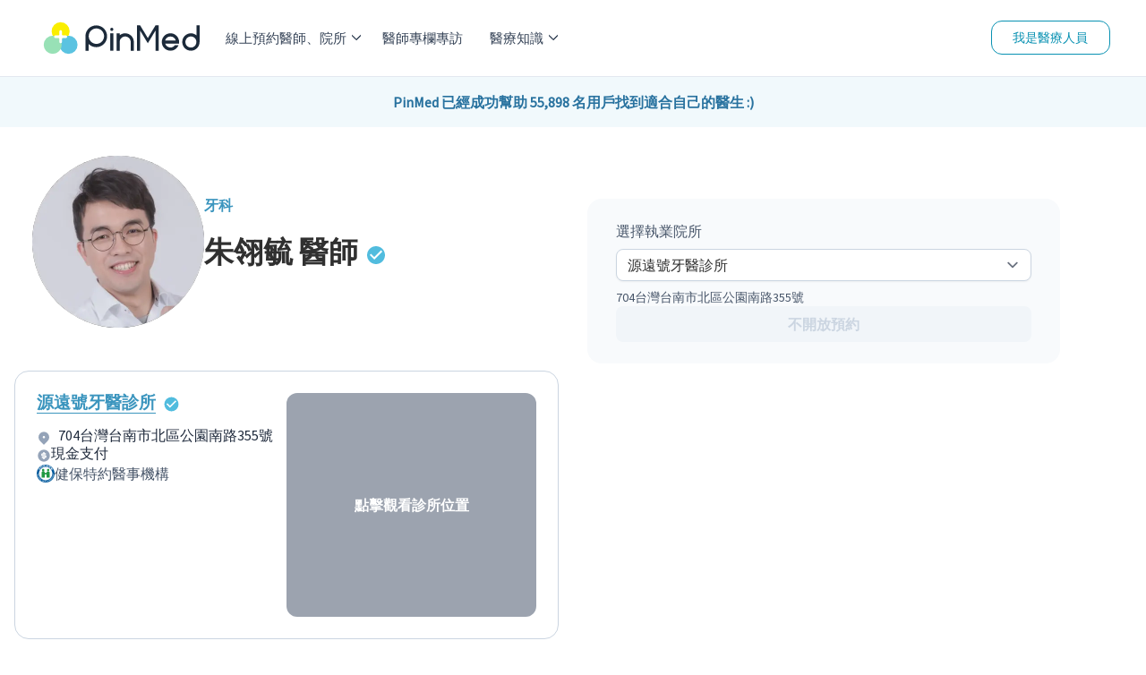

--- FILE ---
content_type: text/html; charset=utf-8
request_url: https://pinmed.co/doctor/yyhx4jqx
body_size: 19793
content:
<!DOCTYPE html><html lang="zh"><head><meta charSet="utf-8"/><meta name="viewport" content="width=device-width"/><meta name="next-head-count" content="2"/><link rel="dns-prefetch" href="https://pinmed.imgix.net/"/><link rel="preconnect" href="https://fonts.googleapis.com" crossorigin="true"/><link rel="stylesheet" data-href="https://fonts.googleapis.com/css?family=Source+Sans+Pro&amp;display=swap"/><meta property="fb:app_id" content="1710055542633421"/><link data-react-helmet="true" rel="canonical" href="https://pinmed.co/doctor/yyhx4jqx"/><meta data-react-helmet="true" name="facebook-domain-verification" content="866qz4d4ghlt7z6u0wz0xs46aqk9az"/><meta data-react-helmet="true" name="description" content="立即線上預約、網路掛號朱翎毓牙科醫師，在源遠號牙醫診所執業，專長：一般牙科/洗牙/牙結石清除/植牙手術/人工植牙"/><meta data-react-helmet="true" property="og:title" content="朱翎毓 牙醫 | 牙科 | 線上預約 | 專長、學歷、案例 - PinMed"/><meta data-react-helmet="true" property="og:description" content="立即線上預約、網路掛號朱翎毓牙科醫師，在源遠號牙醫診所執業，專長：一般牙科/洗牙/牙結石清除/植牙手術/人工植牙"/><meta data-react-helmet="true" property="og:url" content="https://pinmed.co/doctor/yyhx4jqx"/><meta data-react-helmet="true" property="og:image" content="https://pinmed.imgix.net/production/56655217-7614-434e-82cf-49af4fab57e4/info/logos/logo-1679657082294.jpeg?w=1200&amp;h=630&amp;fit=fillmax&amp;fill=blur&amp;pad-right=580&amp;pad-top=90&amp;pad-bottom=90&amp;mark-align=middle&amp;mark-x=0&amp;mark=https://pinmed.imgix.net/doctor-og-img-cover-2.png&amp;txt64=5pyx57-O5q-T&amp;txt-color=000&amp;txt-font=bold&amp;txt-align=middle&amp;txt-x=580&amp;txt-y=90&amp;txt-size=50"/><meta data-react-helmet="true" property="og:image:secure_url" content="https://pinmed.imgix.net/production/56655217-7614-434e-82cf-49af4fab57e4/info/logos/logo-1679657082294.jpeg?w=1200&amp;h=630&amp;fit=fillmax&amp;fill=blur&amp;pad-right=580&amp;pad-top=90&amp;pad-bottom=90&amp;mark-align=middle&amp;mark-x=0&amp;mark=https://pinmed.imgix.net/doctor-og-img-cover-2.png&amp;txt64=5pyx57-O5q-T&amp;txt-color=000&amp;txt-font=bold&amp;txt-align=middle&amp;txt-x=580&amp;txt-y=90&amp;txt-size=50"/><meta data-react-helmet="true" property="og:image:width" content="1200"/><meta data-react-helmet="true" property="og:image:height" content="630"/><meta data-react-helmet="true" property="og:image:alt" content="在PinMed預約諮詢朱翎毓。"/><meta data-react-helmet="true" property="og:image:type" content="image/jpeg"/><meta data-react-helmet="true" property="og:type" content="website"/><meta data-react-helmet="true" property="og:site_name" content="PinMed"/><meta data-react-helmet="true" property="twitter:title" content="朱翎毓 牙醫 | 牙科 | 線上預約 | 專長、學歷、案例 - PinMed"/><meta data-react-helmet="true" property="twitter:description" content="立即線上預約、網路掛號朱翎毓牙科醫師，在源遠號牙醫診所執業，專長：一般牙科/洗牙/牙結石清除/植牙手術/人工植牙"/><meta data-react-helmet="true" property="twitter:image" content="https://pinmed.imgix.net/production/56655217-7614-434e-82cf-49af4fab57e4/info/logos/logo-1679657082294.jpeg?w=1200&amp;h=630&amp;fit=fillmax&amp;fill=blur&amp;pad-right=580&amp;pad-top=90&amp;pad-bottom=90&amp;mark-align=middle&amp;mark-x=0&amp;mark=https://pinmed.imgix.net/doctor-og-img-cover-2.png&amp;txt64=5pyx57-O5q-T&amp;txt-color=000&amp;txt-font=bold&amp;txt-align=middle&amp;txt-x=580&amp;txt-y=90&amp;txt-size=50"/><meta data-react-helmet="true" property="article:modified_time" content="2023-03-27T04:49:00.160573Z"/><meta data-react-helmet="true" property="article:published_time" content="2023-03-27T04:49:00.160573Z"/><meta data-react-helmet="true" property="pubdate" content="2023-03-27T04:49:00.160573Z"/><meta data-react-helmet="true" property="lastmod" content="2023-03-27T04:49:00.160573Z"/><script data-react-helmet="true" type="application/ld+json">{"@context":"https://schema.org","@type":"Physician","name":"朱翎毓","hospitalAffiliation":[{"@type":"MedicalClinic","name":"源遠號牙醫診所","availableService":{"@type":"MedicalTherapy","name":["門診診療","一般牙科","洗牙/牙結石清除","植牙手術/人工植牙","牙周病治療","補牙/牙齒修復"]},"url":"https://pinmed.co/clinic/vdrluptb","paymentAccepted":"現金","address":{"postalCode":"704","addressCountry":"TW","addressLocality":"台南市","addressRegion":"北區","streetAddress":"公園南路355"}}],"address":["704台灣台南市北區公園南路355號"],"availableService":{"@type":"MedicalTherapy","name":["一般牙科","洗牙/牙結石清除","植牙手術/人工植牙","牙周病治療","補牙/牙齒修復"]},"url":"https://pinmed.co/doctor/yyhx4jqx","currenciesAccepted":"TWD","paymentAccepted":"現金","priceRange":"$$$","medicalSpecialty":["牙科"],"image":["https://pinmed.imgix.net/production/56655217-7614-434e-82cf-49af4fab57e4/info/logos/logo-1679657082294.jpeg"],"keywords":["牙科","一般牙科","洗牙/牙結石清除","植牙手術/人工植牙","牙周病治療","補牙/牙齒修復"],"logo":"https://pinmed.imgix.net/production/56655217-7614-434e-82cf-49af4fab57e4/info/logos/logo-1679657082294.jpeg","photo":{"@type":"imageobject","contentUrl":["https://pinmed.imgix.net/production/56655217-7614-434e-82cf-49af4fab57e4/info/logos/logo-1679657082294.jpeg?w=1200&h=630&fit=fillmax&fill=blur&pad-right=580&pad-top=90&pad-bottom=90&mark-align=middle&mark-x=0&mark=https://pinmed.imgix.net/doctor-og-img-cover-2.png&txt64=5pyx57-O5q-T&txt-color=000&txt-font=bold&txt-align=middle&txt-x=580&txt-y=90&txt-size=50","https://pinmed.imgix.net/production/56655217-7614-434e-82cf-49af4fab57e4/info/logos/logo-1679657082294.jpeg"],"thumbnail":{"thumbnailUrl":"https://pinmed.imgix.net/production/56655217-7614-434e-82cf-49af4fab57e4/info/logos/logo-1679657082294.jpeg?w=1200&h=630&fit=fillmax&fill=blur&pad-right=580&pad-top=90&pad-bottom=90&mark-align=middle&mark-x=0&mark=https://pinmed.imgix.net/doctor-og-img-cover-2.png&txt64=5pyx57-O5q-T&txt-color=000&txt-font=bold&txt-align=middle&txt-x=580&txt-y=90&txt-size=50","text":"朱翎毓 在PinMed線上預約看診"}},"slogan":"","smokingAllowed":"False","healthPlanNetworkId":[["源遠號牙醫診所"]],"isAcceptingNewPatients":"True","knowsLanguage":["en","zh"],"mainEntityOfPage":"https://pinmed.co/doctor/yyhx4jqx"}</script><script data-react-helmet="true" type="application/ld+json">[{"@context":"https://schema.org","@type":"BreadcrumbList","itemListElement":[{"@type":"ListItem","position":1,"item":{"@id":"https://pinmed.co//","name":"PinMed"}},{"@type":"ListItem","position":2,"item":{"@id":"https://pinmed.co//dentistry","name":"牙科"}},{"@type":"ListItem","position":3,"item":{"@id":"https://pinmed.co//dentistry/doctors","name":"牙科"}},{"@type":"ListItem","position":4,"item":{"@id":"https://pinmed.co//dentistry/doctors/tainan-city","name":"台南市牙科"}},{"@type":"ListItem","position":5,"item":{"@id":"https://pinmed.co//dentistry/doctors/tainan-city/north-dist","name":"台南市北區牙科"}},{"@type":"ListItem","position":6,"item":{"@id":"https://pinmed.co//doctor/yyhx4jqx","name":"朱翎毓"}}]}]</script><title data-react-helmet="true">朱翎毓 牙醫 | 牙科 | 線上預約 | 專長、學歷、案例 - PinMed</title><link rel="preload" href="/_next/static/css/861d4174e631fb06.css" as="style"/><link rel="stylesheet" href="/_next/static/css/861d4174e631fb06.css" data-n-g=""/><link rel="preload" href="/_next/static/css/7abf33be7ffc2d89.css" as="style"/><link rel="stylesheet" href="/_next/static/css/7abf33be7ffc2d89.css" data-n-p=""/><link rel="preload" href="/_next/static/css/5191fabd34c0fd2b.css" as="style"/><link rel="stylesheet" href="/_next/static/css/5191fabd34c0fd2b.css" data-n-p=""/><noscript data-n-css=""></noscript><script defer="" nomodule="" src="/_next/static/chunks/polyfills-c67a75d1b6f99dc8.js"></script><script src="/_next/static/chunks/webpack-6415193af96115d5.js" defer=""></script><script src="/_next/static/chunks/framework-47f727a9af9ad514.js" defer=""></script><script src="/_next/static/chunks/main-690d2ec95cbe9a0b.js" defer=""></script><script src="/_next/static/chunks/pages/_app-1fcba6954767cdea.js" defer=""></script><script src="/_next/static/chunks/78e521c3-e25d0b1b041a8682.js" defer=""></script><script src="/_next/static/chunks/9b380ffa-cc9a28e3208bc80c.js" defer=""></script><script src="/_next/static/chunks/d64684d8-7e37c1fce3f9135f.js" defer=""></script><script src="/_next/static/chunks/252f366e-2215e1b3f94d6c55.js" defer=""></script><script src="/_next/static/chunks/95b64a6e-74d30a7af1f88162.js" defer=""></script><script src="/_next/static/chunks/d7eeaac4-bb926def4fb3278a.js" defer=""></script><script src="/_next/static/chunks/c31f1870-763c722ade39384b.js" defer=""></script><script src="/_next/static/chunks/ae51ba48-abbf23a4f6622951.js" defer=""></script><script src="/_next/static/chunks/6865-5dfb49bf3761026e.js" defer=""></script><script src="/_next/static/chunks/8388-e1901b01bc6d7e2a.js" defer=""></script><script src="/_next/static/chunks/2351-baf68d03cb57d1a9.js" defer=""></script><script src="/_next/static/chunks/3520-b514f7326ed1cde4.js" defer=""></script><script src="/_next/static/chunks/7558-6b3aee79d62a902d.js" defer=""></script><script src="/_next/static/chunks/8434-a4f505735d6b6cd2.js" defer=""></script><script src="/_next/static/chunks/1982-266856e6b17f8aeb.js" defer=""></script><script src="/_next/static/chunks/2513-6f500d675bc00a5c.js" defer=""></script><script src="/_next/static/chunks/952-d656b469e7bd6617.js" defer=""></script><script src="/_next/static/chunks/1102-3e848f6958d5afef.js" defer=""></script><script src="/_next/static/chunks/1773-b39d4ffc6fb54182.js" defer=""></script><script src="/_next/static/chunks/1802-5a1c246ac8aec205.js" defer=""></script><script src="/_next/static/chunks/987-0e135adab7743686.js" defer=""></script><script src="/_next/static/chunks/1751-36a79e39e06469e4.js" defer=""></script><script src="/_next/static/chunks/7723-63e79689813e6f71.js" defer=""></script><script src="/_next/static/chunks/2410-4da3ac3d27522f43.js" defer=""></script><script src="/_next/static/chunks/pages/doctor/%5BdoctorId%5D-3f98a694fb8bd31e.js" defer=""></script><script src="/_next/static/wthZYuuLfAh5HLpBJFQ3r/_buildManifest.js" defer=""></script><script src="/_next/static/wthZYuuLfAh5HLpBJFQ3r/_ssgManifest.js" defer=""></script><link rel="stylesheet" href="https://fonts.googleapis.com/css?family=Source+Sans+Pro&display=swap"/></head><body><div id="__next"><!--$--><style>
    #nprogress {
      pointer-events: none;
    }
    #nprogress .bar {
      background: #0070f3;
      position: fixed;
      z-index: 9999;
      top: 0;
      left: 0;
      width: 100%;
      height: 4px;
    }
    #nprogress .peg {
      display: block;
      position: absolute;
      right: 0px;
      width: 100px;
      height: 100%;
      box-shadow: 0 0 10px #0070f3, 0 0 5px #0070f3;
      opacity: 1;
      -webkit-transform: rotate(3deg) translate(0px, -4px);
      -ms-transform: rotate(3deg) translate(0px, -4px);
      transform: rotate(3deg) translate(0px, -4px);
    }
    #nprogress .spinner {
      display: block;
      position: fixed;
      z-index: 1031;
      top: 15px;
      right: 15px;
    }
    #nprogress .spinner-icon {
      width: 18px;
      height: 18px;
      box-sizing: border-box;
      border: solid 2px transparent;
      border-top-color: #0070f3;
      border-left-color: #0070f3;
      border-radius: 50%;
      -webkit-animation: nprogresss-spinner 400ms linear infinite;
      animation: nprogress-spinner 400ms linear infinite;
    }
    .nprogress-custom-parent {
      overflow: hidden;
      position: relative;
    }
    .nprogress-custom-parent #nprogress .spinner,
    .nprogress-custom-parent #nprogress .bar {
      position: absolute;
    }
    @-webkit-keyframes nprogress-spinner {
      0% {
        -webkit-transform: rotate(0deg);
      }
      100% {
        -webkit-transform: rotate(360deg);
      }
    }
    @keyframes nprogress-spinner {
      0% {
        transform: rotate(0deg);
      }
      100% {
        transform: rotate(360deg);
      }
    }
  </style><div class="block h-[68px] sm:hidden"></div><div class="absolute top-0 block w-full sm:hidden"><nav class="z-[80] flex w-full flex-row items-center justify-between border-b-[1px] border-b-shades-200 bg-white px-4 py-[10px] text-shades-500"><button><div class="relative mt-1 h-[1px] w-[25px] rounded-md border-2 border-shades-500 bg-shades-500 top-0 rotate-0"></div><div class="relative mt-1 h-[1px] w-[25px] rounded-md border-2 border-shades-500 bg-shades-500 opacity-100"></div><div class="relative mt-1 h-[1px] w-[25px] rounded-md border-2 border-shades-500 bg-shades-500 bottom-0 rotate-0"></div></button><a title="PinMed" href="/"><img alt="PinMed" loading="lazy" width="174" height="48" decoding="async" data-nimg="1" style="color:transparent" src="/images/pinmed-logo.svg"/></a><div><a class="flex flex-col items-center font-medium" href="/search"><svg stroke="currentColor" fill="currentColor" stroke-width="0" viewBox="0 0 24 24" height="20" width="20" xmlns="http://www.w3.org/2000/svg"><g><path fill="none" d="M0 0h24v24H0z"></path><path d="M18.031 16.617l4.283 4.282-1.415 1.415-4.282-4.283A8.96 8.96 0 0 1 11 20c-4.968 0-9-4.032-9-9s4.032-9 9-9 9 4.032 9 9a8.96 8.96 0 0 1-1.969 5.617zm-2.006-.742A6.977 6.977 0 0 0 18 11c0-3.868-3.133-7-7-7-3.868 0-7 3.132-7 7 0 3.867 3.132 7 7 7a6.977 6.977 0 0 0 4.875-1.975l.15-.15z"></path></g></svg><div class="pt-1 text-sm">線上預約</div></a></div></nav><div class="fixed z-[70] w-full overflow-auto bg-white font-medium sm:hidden h-0"><ul><li class="animate-[fadeIn_0.8s_cubic-bezier(0.77,0.2,0.05,1.0)]"><div class="block"><div class="flex cursor-pointer flex-row items-center justify-between border-b-[1px] border-b-shades-200 p-4">線上預約醫師、院所<svg stroke="currentColor" fill="currentColor" stroke-width="50" viewBox="0 0 1024 1024" height="10" width="10" xmlns="http://www.w3.org/2000/svg"><path d="M271.653 1023.192c-8.685 0-17.573-3.432-24.238-10.097-13.33-13.33-13.33-35.144 0-48.474L703.67 508.163 254.08 58.573c-13.33-13.331-13.33-35.145 0-48.475 13.33-13.33 35.143-13.33 48.473 0L776.38 483.925c13.33 13.33 13.33 35.143 0 48.473l-480.492 480.694c-6.665 6.665-15.551 10.099-24.236 10.099z"></path></svg></div></div></li><div class="hidden"><li class="flex-row items-center border-b-[1px] border-b-shades-200 p-5 animate-[fadeIn_0.8s_cubic-bezier(0.77,0.2,0.05,1.0)] block"><svg stroke="currentColor" fill="currentColor" stroke-width="50" viewBox="0 0 1024 1024" height="10" width="10" xmlns="http://www.w3.org/2000/svg"><path d="M752.145 0c8.685 0 17.572 3.434 24.237 10.099 13.33 13.33 13.33 35.143 0 48.473L320.126 515.03l449.591 449.591c13.33 13.33 13.33 35.144 0 48.474-13.33 13.33-35.142 13.33-48.472 0L247.418 539.268c-13.33-13.33-13.33-35.144 0-48.474L727.91 10.1C734.575 3.435 743.46.002 752.146.002z"></path></svg><div class="w-full text-center">線上預約醫師、院所</div></li><li><div class="block"><div class="flex cursor-pointer flex-row items-center justify-between border-b-[1px] border-b-shades-200 p-4">牙科<svg stroke="currentColor" fill="currentColor" stroke-width="50" viewBox="0 0 1024 1024" height="10" width="10" xmlns="http://www.w3.org/2000/svg"><path d="M271.653 1023.192c-8.685 0-17.573-3.432-24.238-10.097-13.33-13.33-13.33-35.144 0-48.474L703.67 508.163 254.08 58.573c-13.33-13.331-13.33-35.145 0-48.475 13.33-13.33 35.143-13.33 48.473 0L776.38 483.925c13.33 13.33 13.33 35.143 0 48.473l-480.492 480.694c-6.665 6.665-15.551 10.099-24.236 10.099z"></path></svg></div></div></li><div class="hidden"><li class="flex flex-row items-center border-b-[1px] border-b-shades-200 p-5"><svg stroke="currentColor" fill="currentColor" stroke-width="50" viewBox="0 0 1024 1024" height="10" width="10" xmlns="http://www.w3.org/2000/svg"><path d="M752.145 0c8.685 0 17.572 3.434 24.237 10.099 13.33 13.33 13.33 35.143 0 48.473L320.126 515.03l449.591 449.591c13.33 13.33 13.33 35.144 0 48.474-13.33 13.33-35.142 13.33-48.472 0L247.418 539.268c-13.33-13.33-13.33-35.144 0-48.474L727.91 10.1C734.575 3.435 743.46.002 752.146.002z"></path></svg><div class="w-full text-center">牙科</div></li><a class="flex flex-row items-center justify-between border-b-[1px] border-b-shades-200 p-5" href="/dentistry">所有牙科醫師、診所</a><li class="flex cursor-pointer flex-row items-center justify-between border-b-[1px] border-b-shades-200 p-5 text-shades-500">醫師</li><li class=""><div class="block"><div><a class="flex flex-row items-center justify-between border-b-[1px] border-b-shades-200 p-4" href="/dentistry/doctors/taipei-city">台北市牙科醫師</a></div></div></li><li class=""><div class="block"><div><a class="flex flex-row items-center justify-between border-b-[1px] border-b-shades-200 p-4" href="/dentistry/doctors/new-taipei-city">新北市牙科醫師</a></div></div></li><li class=""><div class="block"><div><a class="flex flex-row items-center justify-between border-b-[1px] border-b-shades-200 p-4" href="/dentistry/doctors/taoyuan-city">桃園市牙科醫師</a></div></div></li><li class=""><div class="block"><div><a class="flex flex-row items-center justify-between border-b-[1px] border-b-shades-200 p-4" href="/dentistry/doctors/taichung-city">台中市牙科醫師</a></div></div></li><li class=""><div class="block"><div><a class="flex flex-row items-center justify-between border-b-[1px] border-b-shades-200 p-4" href="/dentistry/doctors/tainan-city">台南市牙科醫師</a></div></div></li><li class=""><div class="block"><div><a class="flex flex-row items-center justify-between border-b-[1px] border-b-shades-200 p-4" href="/dentistry/doctors/kaohsiung-city">高雄市牙科醫師</a></div></div></li><li class="flex cursor-pointer flex-row items-center justify-between border-b-[1px] border-b-shades-200 p-5 text-shades-500">診所</li><li class=""><div class="block"><div><a class="flex flex-row items-center justify-between border-b-[1px] border-b-shades-200 p-4" href="/dentistry/clinics/taipei-city">台北市牙科院所</a></div></div></li><li class=""><div class="block"><div><a class="flex flex-row items-center justify-between border-b-[1px] border-b-shades-200 p-4" href="/dentistry/clinics/new-taipei-city">新北市牙科院所</a></div></div></li><li class=""><div class="block"><div><a class="flex flex-row items-center justify-between border-b-[1px] border-b-shades-200 p-4" href="/dentistry/clinics/taoyuan-city">桃園市牙科院所</a></div></div></li><li class=""><div class="block"><div><a class="flex flex-row items-center justify-between border-b-[1px] border-b-shades-200 p-4" href="/dentistry/clinics/taichung-city">台中市牙科院所</a></div></div></li><li class=""><div class="block"><div><a class="flex flex-row items-center justify-between border-b-[1px] border-b-shades-200 p-4" href="/dentistry/clinics/tainan-city">台南市牙科院所</a></div></div></li><li class=""><div class="block"><div><a class="flex flex-row items-center justify-between border-b-[1px] border-b-shades-200 p-4" href="/dentistry/clinics/kaohsiung-city">高雄市牙科院所</a></div></div></li></div><li><div class="block"><div class="flex cursor-pointer flex-row items-center justify-between border-b-[1px] border-b-shades-200 p-4">皮膚科<svg stroke="currentColor" fill="currentColor" stroke-width="50" viewBox="0 0 1024 1024" height="10" width="10" xmlns="http://www.w3.org/2000/svg"><path d="M271.653 1023.192c-8.685 0-17.573-3.432-24.238-10.097-13.33-13.33-13.33-35.144 0-48.474L703.67 508.163 254.08 58.573c-13.33-13.331-13.33-35.145 0-48.475 13.33-13.33 35.143-13.33 48.473 0L776.38 483.925c13.33 13.33 13.33 35.143 0 48.473l-480.492 480.694c-6.665 6.665-15.551 10.099-24.236 10.099z"></path></svg></div></div></li><div class="hidden"><li class="flex flex-row items-center border-b-[1px] border-b-shades-200 p-5"><svg stroke="currentColor" fill="currentColor" stroke-width="50" viewBox="0 0 1024 1024" height="10" width="10" xmlns="http://www.w3.org/2000/svg"><path d="M752.145 0c8.685 0 17.572 3.434 24.237 10.099 13.33 13.33 13.33 35.143 0 48.473L320.126 515.03l449.591 449.591c13.33 13.33 13.33 35.144 0 48.474-13.33 13.33-35.142 13.33-48.472 0L247.418 539.268c-13.33-13.33-13.33-35.144 0-48.474L727.91 10.1C734.575 3.435 743.46.002 752.146.002z"></path></svg><div class="w-full text-center">皮膚科</div></li><a class="flex flex-row items-center justify-between border-b-[1px] border-b-shades-200 p-5" href="/dermatology">所有皮膚科醫師、診所</a><li class="flex cursor-pointer flex-row items-center justify-between border-b-[1px] border-b-shades-200 p-5 text-shades-500">醫師</li><li class=""><div class="block"><div><a class="flex flex-row items-center justify-between border-b-[1px] border-b-shades-200 p-4" href="/dermatology/doctors/taipei-city">台北市皮膚科醫師</a></div></div></li><li class=""><div class="block"><div><a class="flex flex-row items-center justify-between border-b-[1px] border-b-shades-200 p-4" href="/dermatology/doctors/new-taipei-city">新北市皮膚科醫師</a></div></div></li><li class=""><div class="block"><div><a class="flex flex-row items-center justify-between border-b-[1px] border-b-shades-200 p-4" href="/dermatology/doctors/taoyuan-city">桃園市皮膚科醫師</a></div></div></li><li class=""><div class="block"><div><a class="flex flex-row items-center justify-between border-b-[1px] border-b-shades-200 p-4" href="/dermatology/doctors/taichung-city">台中市皮膚科醫師</a></div></div></li><li class=""><div class="block"><div><a class="flex flex-row items-center justify-between border-b-[1px] border-b-shades-200 p-4" href="/dermatology/doctors/tainan-city">台南市皮膚科醫師</a></div></div></li><li class=""><div class="block"><div><a class="flex flex-row items-center justify-between border-b-[1px] border-b-shades-200 p-4" href="/dermatology/doctors/kaohsiung-city">高雄市皮膚科醫師</a></div></div></li><li class="flex cursor-pointer flex-row items-center justify-between border-b-[1px] border-b-shades-200 p-5 text-shades-500">診所</li><li class=""><div class="block"><div><a class="flex flex-row items-center justify-between border-b-[1px] border-b-shades-200 p-4" href="/dermatology/clinics/taipei-city">台北市皮膚科院所</a></div></div></li><li class=""><div class="block"><div><a class="flex flex-row items-center justify-between border-b-[1px] border-b-shades-200 p-4" href="/dermatology/clinics/new-taipei-city">新北市皮膚科院所</a></div></div></li><li class=""><div class="block"><div><a class="flex flex-row items-center justify-between border-b-[1px] border-b-shades-200 p-4" href="/dermatology/clinics/taoyuan-city">桃園市皮膚科院所</a></div></div></li><li class=""><div class="block"><div><a class="flex flex-row items-center justify-between border-b-[1px] border-b-shades-200 p-4" href="/dermatology/clinics/taichung-city">台中市皮膚科院所</a></div></div></li><li class=""><div class="block"><div><a class="flex flex-row items-center justify-between border-b-[1px] border-b-shades-200 p-4" href="/dermatology/clinics/tainan-city">台南市皮膚科院所</a></div></div></li><li class=""><div class="block"><div><a class="flex flex-row items-center justify-between border-b-[1px] border-b-shades-200 p-4" href="/dermatology/clinics/kaohsiung-city">高雄市皮膚科院所</a></div></div></li></div><li><div class="block"><div class="flex cursor-pointer flex-row items-center justify-between border-b-[1px] border-b-shades-200 p-4">醫學美容科<svg stroke="currentColor" fill="currentColor" stroke-width="50" viewBox="0 0 1024 1024" height="10" width="10" xmlns="http://www.w3.org/2000/svg"><path d="M271.653 1023.192c-8.685 0-17.573-3.432-24.238-10.097-13.33-13.33-13.33-35.144 0-48.474L703.67 508.163 254.08 58.573c-13.33-13.331-13.33-35.145 0-48.475 13.33-13.33 35.143-13.33 48.473 0L776.38 483.925c13.33 13.33 13.33 35.143 0 48.473l-480.492 480.694c-6.665 6.665-15.551 10.099-24.236 10.099z"></path></svg></div></div></li><div class="hidden"><li class="flex flex-row items-center border-b-[1px] border-b-shades-200 p-5"><svg stroke="currentColor" fill="currentColor" stroke-width="50" viewBox="0 0 1024 1024" height="10" width="10" xmlns="http://www.w3.org/2000/svg"><path d="M752.145 0c8.685 0 17.572 3.434 24.237 10.099 13.33 13.33 13.33 35.143 0 48.473L320.126 515.03l449.591 449.591c13.33 13.33 13.33 35.144 0 48.474-13.33 13.33-35.142 13.33-48.472 0L247.418 539.268c-13.33-13.33-13.33-35.144 0-48.474L727.91 10.1C734.575 3.435 743.46.002 752.146.002z"></path></svg><div class="w-full text-center">醫學美容科</div></li><a class="flex flex-row items-center justify-between border-b-[1px] border-b-shades-200 p-5" href="/medical-aesthetic">所有醫學美容科醫師、診所</a><li class="flex cursor-pointer flex-row items-center justify-between border-b-[1px] border-b-shades-200 p-5 text-shades-500">醫師</li><li class=""><div class="block"><div><a class="flex flex-row items-center justify-between border-b-[1px] border-b-shades-200 p-4" href="/medical-aesthetic/doctors/taipei-city">台北市醫學美容科醫師</a></div></div></li><li class=""><div class="block"><div><a class="flex flex-row items-center justify-between border-b-[1px] border-b-shades-200 p-4" href="/medical-aesthetic/doctors/new-taipei-city">新北市醫學美容科醫師</a></div></div></li><li class=""><div class="block"><div><a class="flex flex-row items-center justify-between border-b-[1px] border-b-shades-200 p-4" href="/medical-aesthetic/doctors/taoyuan-city">桃園市醫學美容科醫師</a></div></div></li><li class=""><div class="block"><div><a class="flex flex-row items-center justify-between border-b-[1px] border-b-shades-200 p-4" href="/medical-aesthetic/doctors/taichung-city">台中市醫學美容科醫師</a></div></div></li><li class=""><div class="block"><div><a class="flex flex-row items-center justify-between border-b-[1px] border-b-shades-200 p-4" href="/medical-aesthetic/doctors/tainan-city">台南市醫學美容科醫師</a></div></div></li><li class=""><div class="block"><div><a class="flex flex-row items-center justify-between border-b-[1px] border-b-shades-200 p-4" href="/medical-aesthetic/doctors/kaohsiung-city">高雄市醫學美容科醫師</a></div></div></li><li class="flex cursor-pointer flex-row items-center justify-between border-b-[1px] border-b-shades-200 p-5 text-shades-500">診所</li><li class=""><div class="block"><div><a class="flex flex-row items-center justify-between border-b-[1px] border-b-shades-200 p-4" href="/medical-aesthetic/clinics/taipei-city">台北市醫學美容科院所</a></div></div></li><li class=""><div class="block"><div><a class="flex flex-row items-center justify-between border-b-[1px] border-b-shades-200 p-4" href="/medical-aesthetic/clinics/new-taipei-city">新北市醫學美容科院所</a></div></div></li><li class=""><div class="block"><div><a class="flex flex-row items-center justify-between border-b-[1px] border-b-shades-200 p-4" href="/medical-aesthetic/clinics/taoyuan-city">桃園市醫學美容科院所</a></div></div></li><li class=""><div class="block"><div><a class="flex flex-row items-center justify-between border-b-[1px] border-b-shades-200 p-4" href="/medical-aesthetic/clinics/taichung-city">台中市醫學美容科院所</a></div></div></li><li class=""><div class="block"><div><a class="flex flex-row items-center justify-between border-b-[1px] border-b-shades-200 p-4" href="/medical-aesthetic/clinics/tainan-city">台南市醫學美容科院所</a></div></div></li><li class=""><div class="block"><div><a class="flex flex-row items-center justify-between border-b-[1px] border-b-shades-200 p-4" href="/medical-aesthetic/clinics/kaohsiung-city">高雄市醫學美容科院所</a></div></div></li></div><li><div class="block"><div class="flex cursor-pointer flex-row items-center justify-between border-b-[1px] border-b-shades-200 p-4">中醫<svg stroke="currentColor" fill="currentColor" stroke-width="50" viewBox="0 0 1024 1024" height="10" width="10" xmlns="http://www.w3.org/2000/svg"><path d="M271.653 1023.192c-8.685 0-17.573-3.432-24.238-10.097-13.33-13.33-13.33-35.144 0-48.474L703.67 508.163 254.08 58.573c-13.33-13.331-13.33-35.145 0-48.475 13.33-13.33 35.143-13.33 48.473 0L776.38 483.925c13.33 13.33 13.33 35.143 0 48.473l-480.492 480.694c-6.665 6.665-15.551 10.099-24.236 10.099z"></path></svg></div></div></li><div class="hidden"><li class="flex flex-row items-center border-b-[1px] border-b-shades-200 p-5"><svg stroke="currentColor" fill="currentColor" stroke-width="50" viewBox="0 0 1024 1024" height="10" width="10" xmlns="http://www.w3.org/2000/svg"><path d="M752.145 0c8.685 0 17.572 3.434 24.237 10.099 13.33 13.33 13.33 35.143 0 48.473L320.126 515.03l449.591 449.591c13.33 13.33 13.33 35.144 0 48.474-13.33 13.33-35.142 13.33-48.472 0L247.418 539.268c-13.33-13.33-13.33-35.144 0-48.474L727.91 10.1C734.575 3.435 743.46.002 752.146.002z"></path></svg><div class="w-full text-center">中醫</div></li><a class="flex flex-row items-center justify-between border-b-[1px] border-b-shades-200 p-5" href="/chinese-medicine">所有中醫醫師、診所</a><li class="flex cursor-pointer flex-row items-center justify-between border-b-[1px] border-b-shades-200 p-5 text-shades-500">醫師</li><li class=""><div class="block"><div><a class="flex flex-row items-center justify-between border-b-[1px] border-b-shades-200 p-4" href="/chinese-medicine/doctors/taipei-city">台北市中醫醫師</a></div></div></li><li class=""><div class="block"><div><a class="flex flex-row items-center justify-between border-b-[1px] border-b-shades-200 p-4" href="/chinese-medicine/doctors/new-taipei-city">新北市中醫醫師</a></div></div></li><li class=""><div class="block"><div><a class="flex flex-row items-center justify-between border-b-[1px] border-b-shades-200 p-4" href="/chinese-medicine/doctors/taoyuan-city">桃園市中醫醫師</a></div></div></li><li class=""><div class="block"><div><a class="flex flex-row items-center justify-between border-b-[1px] border-b-shades-200 p-4" href="/chinese-medicine/doctors/taichung-city">台中市中醫醫師</a></div></div></li><li class=""><div class="block"><div><a class="flex flex-row items-center justify-between border-b-[1px] border-b-shades-200 p-4" href="/chinese-medicine/doctors/tainan-city">台南市中醫醫師</a></div></div></li><li class=""><div class="block"><div><a class="flex flex-row items-center justify-between border-b-[1px] border-b-shades-200 p-4" href="/chinese-medicine/doctors/kaohsiung-city">高雄市中醫醫師</a></div></div></li><li class="flex cursor-pointer flex-row items-center justify-between border-b-[1px] border-b-shades-200 p-5 text-shades-500">診所</li><li class=""><div class="block"><div><a class="flex flex-row items-center justify-between border-b-[1px] border-b-shades-200 p-4" href="/chinese-medicine/clinics/taipei-city">台北市中醫院所</a></div></div></li><li class=""><div class="block"><div><a class="flex flex-row items-center justify-between border-b-[1px] border-b-shades-200 p-4" href="/chinese-medicine/clinics/new-taipei-city">新北市中醫院所</a></div></div></li><li class=""><div class="block"><div><a class="flex flex-row items-center justify-between border-b-[1px] border-b-shades-200 p-4" href="/chinese-medicine/clinics/taoyuan-city">桃園市中醫院所</a></div></div></li><li class=""><div class="block"><div><a class="flex flex-row items-center justify-between border-b-[1px] border-b-shades-200 p-4" href="/chinese-medicine/clinics/taichung-city">台中市中醫院所</a></div></div></li><li class=""><div class="block"><div><a class="flex flex-row items-center justify-between border-b-[1px] border-b-shades-200 p-4" href="/chinese-medicine/clinics/tainan-city">台南市中醫院所</a></div></div></li><li class=""><div class="block"><div><a class="flex flex-row items-center justify-between border-b-[1px] border-b-shades-200 p-4" href="/chinese-medicine/clinics/kaohsiung-city">高雄市中醫院所</a></div></div></li></div><li><div class="block"><div class="flex cursor-pointer flex-row items-center justify-between border-b-[1px] border-b-shades-200 p-4">眼科<svg stroke="currentColor" fill="currentColor" stroke-width="50" viewBox="0 0 1024 1024" height="10" width="10" xmlns="http://www.w3.org/2000/svg"><path d="M271.653 1023.192c-8.685 0-17.573-3.432-24.238-10.097-13.33-13.33-13.33-35.144 0-48.474L703.67 508.163 254.08 58.573c-13.33-13.331-13.33-35.145 0-48.475 13.33-13.33 35.143-13.33 48.473 0L776.38 483.925c13.33 13.33 13.33 35.143 0 48.473l-480.492 480.694c-6.665 6.665-15.551 10.099-24.236 10.099z"></path></svg></div></div></li><div class="hidden"><li class="flex flex-row items-center border-b-[1px] border-b-shades-200 p-5"><svg stroke="currentColor" fill="currentColor" stroke-width="50" viewBox="0 0 1024 1024" height="10" width="10" xmlns="http://www.w3.org/2000/svg"><path d="M752.145 0c8.685 0 17.572 3.434 24.237 10.099 13.33 13.33 13.33 35.143 0 48.473L320.126 515.03l449.591 449.591c13.33 13.33 13.33 35.144 0 48.474-13.33 13.33-35.142 13.33-48.472 0L247.418 539.268c-13.33-13.33-13.33-35.144 0-48.474L727.91 10.1C734.575 3.435 743.46.002 752.146.002z"></path></svg><div class="w-full text-center">眼科</div></li><a class="flex flex-row items-center justify-between border-b-[1px] border-b-shades-200 p-5" href="/ophthalmology">所有眼科醫師、診所</a><li class="flex cursor-pointer flex-row items-center justify-between border-b-[1px] border-b-shades-200 p-5 text-shades-500">醫師</li><li class=""><div class="block"><div><a class="flex flex-row items-center justify-between border-b-[1px] border-b-shades-200 p-4" href="/ophthalmology/doctors/taipei-city">台北市眼科醫師</a></div></div></li><li class=""><div class="block"><div><a class="flex flex-row items-center justify-between border-b-[1px] border-b-shades-200 p-4" href="/ophthalmology/doctors/new-taipei-city">新北市眼科醫師</a></div></div></li><li class=""><div class="block"><div><a class="flex flex-row items-center justify-between border-b-[1px] border-b-shades-200 p-4" href="/ophthalmology/doctors/taoyuan-city">桃園市眼科醫師</a></div></div></li><li class=""><div class="block"><div><a class="flex flex-row items-center justify-between border-b-[1px] border-b-shades-200 p-4" href="/ophthalmology/doctors/taichung-city">台中市眼科醫師</a></div></div></li><li class=""><div class="block"><div><a class="flex flex-row items-center justify-between border-b-[1px] border-b-shades-200 p-4" href="/ophthalmology/doctors/tainan-city">台南市眼科醫師</a></div></div></li><li class=""><div class="block"><div><a class="flex flex-row items-center justify-between border-b-[1px] border-b-shades-200 p-4" href="/ophthalmology/doctors/kaohsiung-city">高雄市眼科醫師</a></div></div></li><li class="flex cursor-pointer flex-row items-center justify-between border-b-[1px] border-b-shades-200 p-5 text-shades-500">診所</li><li class=""><div class="block"><div><a class="flex flex-row items-center justify-between border-b-[1px] border-b-shades-200 p-4" href="/ophthalmology/clinics/taipei-city">台北市眼科院所</a></div></div></li><li class=""><div class="block"><div><a class="flex flex-row items-center justify-between border-b-[1px] border-b-shades-200 p-4" href="/ophthalmology/clinics/new-taipei-city">新北市眼科院所</a></div></div></li><li class=""><div class="block"><div><a class="flex flex-row items-center justify-between border-b-[1px] border-b-shades-200 p-4" href="/ophthalmology/clinics/taoyuan-city">桃園市眼科院所</a></div></div></li><li class=""><div class="block"><div><a class="flex flex-row items-center justify-between border-b-[1px] border-b-shades-200 p-4" href="/ophthalmology/clinics/taichung-city">台中市眼科院所</a></div></div></li><li class=""><div class="block"><div><a class="flex flex-row items-center justify-between border-b-[1px] border-b-shades-200 p-4" href="/ophthalmology/clinics/tainan-city">台南市眼科院所</a></div></div></li><li class=""><div class="block"><div><a class="flex flex-row items-center justify-between border-b-[1px] border-b-shades-200 p-4" href="/ophthalmology/clinics/kaohsiung-city">高雄市眼科院所</a></div></div></li></div><li><div class="block"><div class="flex cursor-pointer flex-row items-center justify-between border-b-[1px] border-b-shades-200 p-4">家醫科<svg stroke="currentColor" fill="currentColor" stroke-width="50" viewBox="0 0 1024 1024" height="10" width="10" xmlns="http://www.w3.org/2000/svg"><path d="M271.653 1023.192c-8.685 0-17.573-3.432-24.238-10.097-13.33-13.33-13.33-35.144 0-48.474L703.67 508.163 254.08 58.573c-13.33-13.331-13.33-35.145 0-48.475 13.33-13.33 35.143-13.33 48.473 0L776.38 483.925c13.33 13.33 13.33 35.143 0 48.473l-480.492 480.694c-6.665 6.665-15.551 10.099-24.236 10.099z"></path></svg></div></div></li><div class="hidden"><li class="flex flex-row items-center border-b-[1px] border-b-shades-200 p-5"><svg stroke="currentColor" fill="currentColor" stroke-width="50" viewBox="0 0 1024 1024" height="10" width="10" xmlns="http://www.w3.org/2000/svg"><path d="M752.145 0c8.685 0 17.572 3.434 24.237 10.099 13.33 13.33 13.33 35.143 0 48.473L320.126 515.03l449.591 449.591c13.33 13.33 13.33 35.144 0 48.474-13.33 13.33-35.142 13.33-48.472 0L247.418 539.268c-13.33-13.33-13.33-35.144 0-48.474L727.91 10.1C734.575 3.435 743.46.002 752.146.002z"></path></svg><div class="w-full text-center">家醫科</div></li><a class="flex flex-row items-center justify-between border-b-[1px] border-b-shades-200 p-5" href="/family-medicine">所有家醫科醫師、診所</a><li class="flex cursor-pointer flex-row items-center justify-between border-b-[1px] border-b-shades-200 p-5 text-shades-500">醫師</li><li class=""><div class="block"><div><a class="flex flex-row items-center justify-between border-b-[1px] border-b-shades-200 p-4" href="/family-medicine/doctors/taipei-city">台北市家醫科醫師</a></div></div></li><li class=""><div class="block"><div><a class="flex flex-row items-center justify-between border-b-[1px] border-b-shades-200 p-4" href="/family-medicine/doctors/new-taipei-city">新北市家醫科醫師</a></div></div></li><li class=""><div class="block"><div><a class="flex flex-row items-center justify-between border-b-[1px] border-b-shades-200 p-4" href="/family-medicine/doctors/taoyuan-city">桃園市家醫科醫師</a></div></div></li><li class=""><div class="block"><div><a class="flex flex-row items-center justify-between border-b-[1px] border-b-shades-200 p-4" href="/family-medicine/doctors/taichung-city">台中市家醫科醫師</a></div></div></li><li class=""><div class="block"><div><a class="flex flex-row items-center justify-between border-b-[1px] border-b-shades-200 p-4" href="/family-medicine/doctors/tainan-city">台南市家醫科醫師</a></div></div></li><li class=""><div class="block"><div><a class="flex flex-row items-center justify-between border-b-[1px] border-b-shades-200 p-4" href="/family-medicine/doctors/kaohsiung-city">高雄市家醫科醫師</a></div></div></li><li class="flex cursor-pointer flex-row items-center justify-between border-b-[1px] border-b-shades-200 p-5 text-shades-500">診所</li><li class=""><div class="block"><div><a class="flex flex-row items-center justify-between border-b-[1px] border-b-shades-200 p-4" href="/family-medicine/clinics/taipei-city">台北市家醫科院所</a></div></div></li><li class=""><div class="block"><div><a class="flex flex-row items-center justify-between border-b-[1px] border-b-shades-200 p-4" href="/family-medicine/clinics/new-taipei-city">新北市家醫科院所</a></div></div></li><li class=""><div class="block"><div><a class="flex flex-row items-center justify-between border-b-[1px] border-b-shades-200 p-4" href="/family-medicine/clinics/taoyuan-city">桃園市家醫科院所</a></div></div></li><li class=""><div class="block"><div><a class="flex flex-row items-center justify-between border-b-[1px] border-b-shades-200 p-4" href="/family-medicine/clinics/taichung-city">台中市家醫科院所</a></div></div></li><li class=""><div class="block"><div><a class="flex flex-row items-center justify-between border-b-[1px] border-b-shades-200 p-4" href="/family-medicine/clinics/tainan-city">台南市家醫科院所</a></div></div></li><li class=""><div class="block"><div><a class="flex flex-row items-center justify-between border-b-[1px] border-b-shades-200 p-4" href="/family-medicine/clinics/kaohsiung-city">高雄市家醫科院所</a></div></div></li></div><li><div class="block"><div class="flex cursor-pointer flex-row items-center justify-between border-b-[1px] border-b-shades-200 p-4">婦產科<svg stroke="currentColor" fill="currentColor" stroke-width="50" viewBox="0 0 1024 1024" height="10" width="10" xmlns="http://www.w3.org/2000/svg"><path d="M271.653 1023.192c-8.685 0-17.573-3.432-24.238-10.097-13.33-13.33-13.33-35.144 0-48.474L703.67 508.163 254.08 58.573c-13.33-13.331-13.33-35.145 0-48.475 13.33-13.33 35.143-13.33 48.473 0L776.38 483.925c13.33 13.33 13.33 35.143 0 48.473l-480.492 480.694c-6.665 6.665-15.551 10.099-24.236 10.099z"></path></svg></div></div></li><div class="hidden"><li class="flex flex-row items-center border-b-[1px] border-b-shades-200 p-5"><svg stroke="currentColor" fill="currentColor" stroke-width="50" viewBox="0 0 1024 1024" height="10" width="10" xmlns="http://www.w3.org/2000/svg"><path d="M752.145 0c8.685 0 17.572 3.434 24.237 10.099 13.33 13.33 13.33 35.143 0 48.473L320.126 515.03l449.591 449.591c13.33 13.33 13.33 35.144 0 48.474-13.33 13.33-35.142 13.33-48.472 0L247.418 539.268c-13.33-13.33-13.33-35.144 0-48.474L727.91 10.1C734.575 3.435 743.46.002 752.146.002z"></path></svg><div class="w-full text-center">婦產科</div></li><a class="flex flex-row items-center justify-between border-b-[1px] border-b-shades-200 p-5" href="/obstetrics-and-gynecology">所有婦產科醫師、診所</a><li class="flex cursor-pointer flex-row items-center justify-between border-b-[1px] border-b-shades-200 p-5 text-shades-500">醫師</li><li class=""><div class="block"><div><a class="flex flex-row items-center justify-between border-b-[1px] border-b-shades-200 p-4" href="/obstetrics-and-gynecology/doctors/taipei-city">台北市婦產科醫師</a></div></div></li><li class=""><div class="block"><div><a class="flex flex-row items-center justify-between border-b-[1px] border-b-shades-200 p-4" href="/obstetrics-and-gynecology/doctors/new-taipei-city">新北市婦產科醫師</a></div></div></li><li class=""><div class="block"><div><a class="flex flex-row items-center justify-between border-b-[1px] border-b-shades-200 p-4" href="/obstetrics-and-gynecology/doctors/taoyuan-city">桃園市婦產科醫師</a></div></div></li><li class=""><div class="block"><div><a class="flex flex-row items-center justify-between border-b-[1px] border-b-shades-200 p-4" href="/obstetrics-and-gynecology/doctors/taichung-city">台中市婦產科醫師</a></div></div></li><li class=""><div class="block"><div><a class="flex flex-row items-center justify-between border-b-[1px] border-b-shades-200 p-4" href="/obstetrics-and-gynecology/doctors/tainan-city">台南市婦產科醫師</a></div></div></li><li class=""><div class="block"><div><a class="flex flex-row items-center justify-between border-b-[1px] border-b-shades-200 p-4" href="/obstetrics-and-gynecology/doctors/kaohsiung-city">高雄市婦產科醫師</a></div></div></li><li class="flex cursor-pointer flex-row items-center justify-between border-b-[1px] border-b-shades-200 p-5 text-shades-500">診所</li><li class=""><div class="block"><div><a class="flex flex-row items-center justify-between border-b-[1px] border-b-shades-200 p-4" href="/obstetrics-and-gynecology/clinics/taipei-city">台北市婦產科院所</a></div></div></li><li class=""><div class="block"><div><a class="flex flex-row items-center justify-between border-b-[1px] border-b-shades-200 p-4" href="/obstetrics-and-gynecology/clinics/new-taipei-city">新北市婦產科院所</a></div></div></li><li class=""><div class="block"><div><a class="flex flex-row items-center justify-between border-b-[1px] border-b-shades-200 p-4" href="/obstetrics-and-gynecology/clinics/taoyuan-city">桃園市婦產科院所</a></div></div></li><li class=""><div class="block"><div><a class="flex flex-row items-center justify-between border-b-[1px] border-b-shades-200 p-4" href="/obstetrics-and-gynecology/clinics/taichung-city">台中市婦產科院所</a></div></div></li><li class=""><div class="block"><div><a class="flex flex-row items-center justify-between border-b-[1px] border-b-shades-200 p-4" href="/obstetrics-and-gynecology/clinics/tainan-city">台南市婦產科院所</a></div></div></li><li class=""><div class="block"><div><a class="flex flex-row items-center justify-between border-b-[1px] border-b-shades-200 p-4" href="/obstetrics-and-gynecology/clinics/kaohsiung-city">高雄市婦產科院所</a></div></div></li></div><li><div class="block"><div class="flex cursor-pointer flex-row items-center justify-between border-b-[1px] border-b-shades-200 p-4">一般內科<svg stroke="currentColor" fill="currentColor" stroke-width="50" viewBox="0 0 1024 1024" height="10" width="10" xmlns="http://www.w3.org/2000/svg"><path d="M271.653 1023.192c-8.685 0-17.573-3.432-24.238-10.097-13.33-13.33-13.33-35.144 0-48.474L703.67 508.163 254.08 58.573c-13.33-13.331-13.33-35.145 0-48.475 13.33-13.33 35.143-13.33 48.473 0L776.38 483.925c13.33 13.33 13.33 35.143 0 48.473l-480.492 480.694c-6.665 6.665-15.551 10.099-24.236 10.099z"></path></svg></div></div></li><div class="hidden"><li class="flex flex-row items-center border-b-[1px] border-b-shades-200 p-5"><svg stroke="currentColor" fill="currentColor" stroke-width="50" viewBox="0 0 1024 1024" height="10" width="10" xmlns="http://www.w3.org/2000/svg"><path d="M752.145 0c8.685 0 17.572 3.434 24.237 10.099 13.33 13.33 13.33 35.143 0 48.473L320.126 515.03l449.591 449.591c13.33 13.33 13.33 35.144 0 48.474-13.33 13.33-35.142 13.33-48.472 0L247.418 539.268c-13.33-13.33-13.33-35.144 0-48.474L727.91 10.1C734.575 3.435 743.46.002 752.146.002z"></path></svg><div class="w-full text-center">一般內科</div></li><a class="flex flex-row items-center justify-between border-b-[1px] border-b-shades-200 p-5" href="/general-medicine">所有一般內科醫師、診所</a><li class="flex cursor-pointer flex-row items-center justify-between border-b-[1px] border-b-shades-200 p-5 text-shades-500">醫師</li><li class=""><div class="block"><div><a class="flex flex-row items-center justify-between border-b-[1px] border-b-shades-200 p-4" href="/general-medicine/doctors/taipei-city">台北市一般內科醫師</a></div></div></li><li class=""><div class="block"><div><a class="flex flex-row items-center justify-between border-b-[1px] border-b-shades-200 p-4" href="/general-medicine/doctors/new-taipei-city">新北市一般內科醫師</a></div></div></li><li class=""><div class="block"><div><a class="flex flex-row items-center justify-between border-b-[1px] border-b-shades-200 p-4" href="/general-medicine/doctors/taoyuan-city">桃園市一般內科醫師</a></div></div></li><li class=""><div class="block"><div><a class="flex flex-row items-center justify-between border-b-[1px] border-b-shades-200 p-4" href="/general-medicine/doctors/taichung-city">台中市一般內科醫師</a></div></div></li><li class=""><div class="block"><div><a class="flex flex-row items-center justify-between border-b-[1px] border-b-shades-200 p-4" href="/general-medicine/doctors/tainan-city">台南市一般內科醫師</a></div></div></li><li class=""><div class="block"><div><a class="flex flex-row items-center justify-between border-b-[1px] border-b-shades-200 p-4" href="/general-medicine/doctors/kaohsiung-city">高雄市一般內科醫師</a></div></div></li><li class="flex cursor-pointer flex-row items-center justify-between border-b-[1px] border-b-shades-200 p-5 text-shades-500">診所</li><li class=""><div class="block"><div><a class="flex flex-row items-center justify-between border-b-[1px] border-b-shades-200 p-4" href="/general-medicine/clinics/taipei-city">台北市一般內科院所</a></div></div></li><li class=""><div class="block"><div><a class="flex flex-row items-center justify-between border-b-[1px] border-b-shades-200 p-4" href="/general-medicine/clinics/new-taipei-city">新北市一般內科院所</a></div></div></li><li class=""><div class="block"><div><a class="flex flex-row items-center justify-between border-b-[1px] border-b-shades-200 p-4" href="/general-medicine/clinics/taoyuan-city">桃園市一般內科院所</a></div></div></li><li class=""><div class="block"><div><a class="flex flex-row items-center justify-between border-b-[1px] border-b-shades-200 p-4" href="/general-medicine/clinics/taichung-city">台中市一般內科院所</a></div></div></li><li class=""><div class="block"><div><a class="flex flex-row items-center justify-between border-b-[1px] border-b-shades-200 p-4" href="/general-medicine/clinics/tainan-city">台南市一般內科院所</a></div></div></li><li class=""><div class="block"><div><a class="flex flex-row items-center justify-between border-b-[1px] border-b-shades-200 p-4" href="/general-medicine/clinics/kaohsiung-city">高雄市一般內科院所</a></div></div></li></div><li><div class="block"><div class="flex cursor-pointer flex-row items-center justify-between border-b-[1px] border-b-shades-200 p-4">小兒科<svg stroke="currentColor" fill="currentColor" stroke-width="50" viewBox="0 0 1024 1024" height="10" width="10" xmlns="http://www.w3.org/2000/svg"><path d="M271.653 1023.192c-8.685 0-17.573-3.432-24.238-10.097-13.33-13.33-13.33-35.144 0-48.474L703.67 508.163 254.08 58.573c-13.33-13.331-13.33-35.145 0-48.475 13.33-13.33 35.143-13.33 48.473 0L776.38 483.925c13.33 13.33 13.33 35.143 0 48.473l-480.492 480.694c-6.665 6.665-15.551 10.099-24.236 10.099z"></path></svg></div></div></li><div class="hidden"><li class="flex flex-row items-center border-b-[1px] border-b-shades-200 p-5"><svg stroke="currentColor" fill="currentColor" stroke-width="50" viewBox="0 0 1024 1024" height="10" width="10" xmlns="http://www.w3.org/2000/svg"><path d="M752.145 0c8.685 0 17.572 3.434 24.237 10.099 13.33 13.33 13.33 35.143 0 48.473L320.126 515.03l449.591 449.591c13.33 13.33 13.33 35.144 0 48.474-13.33 13.33-35.142 13.33-48.472 0L247.418 539.268c-13.33-13.33-13.33-35.144 0-48.474L727.91 10.1C734.575 3.435 743.46.002 752.146.002z"></path></svg><div class="w-full text-center">小兒科</div></li><a class="flex flex-row items-center justify-between border-b-[1px] border-b-shades-200 p-5" href="/pediatrics">所有小兒科醫師、診所</a><li class="flex cursor-pointer flex-row items-center justify-between border-b-[1px] border-b-shades-200 p-5 text-shades-500">醫師</li><li class=""><div class="block"><div><a class="flex flex-row items-center justify-between border-b-[1px] border-b-shades-200 p-4" href="/pediatrics/doctors/taipei-city">台北市小兒科醫師</a></div></div></li><li class=""><div class="block"><div><a class="flex flex-row items-center justify-between border-b-[1px] border-b-shades-200 p-4" href="/pediatrics/doctors/new-taipei-city">新北市小兒科醫師</a></div></div></li><li class=""><div class="block"><div><a class="flex flex-row items-center justify-between border-b-[1px] border-b-shades-200 p-4" href="/pediatrics/doctors/taoyuan-city">桃園市小兒科醫師</a></div></div></li><li class=""><div class="block"><div><a class="flex flex-row items-center justify-between border-b-[1px] border-b-shades-200 p-4" href="/pediatrics/doctors/taichung-city">台中市小兒科醫師</a></div></div></li><li class=""><div class="block"><div><a class="flex flex-row items-center justify-between border-b-[1px] border-b-shades-200 p-4" href="/pediatrics/doctors/tainan-city">台南市小兒科醫師</a></div></div></li><li class=""><div class="block"><div><a class="flex flex-row items-center justify-between border-b-[1px] border-b-shades-200 p-4" href="/pediatrics/doctors/kaohsiung-city">高雄市小兒科醫師</a></div></div></li><li class="flex cursor-pointer flex-row items-center justify-between border-b-[1px] border-b-shades-200 p-5 text-shades-500">診所</li><li class=""><div class="block"><div><a class="flex flex-row items-center justify-between border-b-[1px] border-b-shades-200 p-4" href="/pediatrics/clinics/taipei-city">台北市小兒科院所</a></div></div></li><li class=""><div class="block"><div><a class="flex flex-row items-center justify-between border-b-[1px] border-b-shades-200 p-4" href="/pediatrics/clinics/new-taipei-city">新北市小兒科院所</a></div></div></li><li class=""><div class="block"><div><a class="flex flex-row items-center justify-between border-b-[1px] border-b-shades-200 p-4" href="/pediatrics/clinics/taoyuan-city">桃園市小兒科院所</a></div></div></li><li class=""><div class="block"><div><a class="flex flex-row items-center justify-between border-b-[1px] border-b-shades-200 p-4" href="/pediatrics/clinics/taichung-city">台中市小兒科院所</a></div></div></li><li class=""><div class="block"><div><a class="flex flex-row items-center justify-between border-b-[1px] border-b-shades-200 p-4" href="/pediatrics/clinics/tainan-city">台南市小兒科院所</a></div></div></li><li class=""><div class="block"><div><a class="flex flex-row items-center justify-between border-b-[1px] border-b-shades-200 p-4" href="/pediatrics/clinics/kaohsiung-city">高雄市小兒科院所</a></div></div></li></div><li><div class="block"><div class="flex cursor-pointer flex-row items-center justify-between border-b-[1px] border-b-shades-200 p-4">耳鼻喉科<svg stroke="currentColor" fill="currentColor" stroke-width="50" viewBox="0 0 1024 1024" height="10" width="10" xmlns="http://www.w3.org/2000/svg"><path d="M271.653 1023.192c-8.685 0-17.573-3.432-24.238-10.097-13.33-13.33-13.33-35.144 0-48.474L703.67 508.163 254.08 58.573c-13.33-13.331-13.33-35.145 0-48.475 13.33-13.33 35.143-13.33 48.473 0L776.38 483.925c13.33 13.33 13.33 35.143 0 48.473l-480.492 480.694c-6.665 6.665-15.551 10.099-24.236 10.099z"></path></svg></div></div></li><div class="hidden"><li class="flex flex-row items-center border-b-[1px] border-b-shades-200 p-5"><svg stroke="currentColor" fill="currentColor" stroke-width="50" viewBox="0 0 1024 1024" height="10" width="10" xmlns="http://www.w3.org/2000/svg"><path d="M752.145 0c8.685 0 17.572 3.434 24.237 10.099 13.33 13.33 13.33 35.143 0 48.473L320.126 515.03l449.591 449.591c13.33 13.33 13.33 35.144 0 48.474-13.33 13.33-35.142 13.33-48.472 0L247.418 539.268c-13.33-13.33-13.33-35.144 0-48.474L727.91 10.1C734.575 3.435 743.46.002 752.146.002z"></path></svg><div class="w-full text-center">耳鼻喉科</div></li><a class="flex flex-row items-center justify-between border-b-[1px] border-b-shades-200 p-5" href="/ear-nose-throat">所有耳鼻喉科醫師、診所</a><li class="flex cursor-pointer flex-row items-center justify-between border-b-[1px] border-b-shades-200 p-5 text-shades-500">醫師</li><li class=""><div class="block"><div><a class="flex flex-row items-center justify-between border-b-[1px] border-b-shades-200 p-4" href="/ear-nose-throat/doctors/taipei-city">台北市耳鼻喉科醫師</a></div></div></li><li class=""><div class="block"><div><a class="flex flex-row items-center justify-between border-b-[1px] border-b-shades-200 p-4" href="/ear-nose-throat/doctors/new-taipei-city">新北市耳鼻喉科醫師</a></div></div></li><li class=""><div class="block"><div><a class="flex flex-row items-center justify-between border-b-[1px] border-b-shades-200 p-4" href="/ear-nose-throat/doctors/taoyuan-city">桃園市耳鼻喉科醫師</a></div></div></li><li class=""><div class="block"><div><a class="flex flex-row items-center justify-between border-b-[1px] border-b-shades-200 p-4" href="/ear-nose-throat/doctors/taichung-city">台中市耳鼻喉科醫師</a></div></div></li><li class=""><div class="block"><div><a class="flex flex-row items-center justify-between border-b-[1px] border-b-shades-200 p-4" href="/ear-nose-throat/doctors/tainan-city">台南市耳鼻喉科醫師</a></div></div></li><li class=""><div class="block"><div><a class="flex flex-row items-center justify-between border-b-[1px] border-b-shades-200 p-4" href="/ear-nose-throat/doctors/kaohsiung-city">高雄市耳鼻喉科醫師</a></div></div></li><li class="flex cursor-pointer flex-row items-center justify-between border-b-[1px] border-b-shades-200 p-5 text-shades-500">診所</li><li class=""><div class="block"><div><a class="flex flex-row items-center justify-between border-b-[1px] border-b-shades-200 p-4" href="/ear-nose-throat/clinics/taipei-city">台北市耳鼻喉科院所</a></div></div></li><li class=""><div class="block"><div><a class="flex flex-row items-center justify-between border-b-[1px] border-b-shades-200 p-4" href="/ear-nose-throat/clinics/new-taipei-city">新北市耳鼻喉科院所</a></div></div></li><li class=""><div class="block"><div><a class="flex flex-row items-center justify-between border-b-[1px] border-b-shades-200 p-4" href="/ear-nose-throat/clinics/taoyuan-city">桃園市耳鼻喉科院所</a></div></div></li><li class=""><div class="block"><div><a class="flex flex-row items-center justify-between border-b-[1px] border-b-shades-200 p-4" href="/ear-nose-throat/clinics/taichung-city">台中市耳鼻喉科院所</a></div></div></li><li class=""><div class="block"><div><a class="flex flex-row items-center justify-between border-b-[1px] border-b-shades-200 p-4" href="/ear-nose-throat/clinics/tainan-city">台南市耳鼻喉科院所</a></div></div></li><li class=""><div class="block"><div><a class="flex flex-row items-center justify-between border-b-[1px] border-b-shades-200 p-4" href="/ear-nose-throat/clinics/kaohsiung-city">高雄市耳鼻喉科院所</a></div></div></li></div><li><div class="block"><div class="flex cursor-pointer flex-row items-center justify-between border-b-[1px] border-b-shades-200 p-4">復健科<svg stroke="currentColor" fill="currentColor" stroke-width="50" viewBox="0 0 1024 1024" height="10" width="10" xmlns="http://www.w3.org/2000/svg"><path d="M271.653 1023.192c-8.685 0-17.573-3.432-24.238-10.097-13.33-13.33-13.33-35.144 0-48.474L703.67 508.163 254.08 58.573c-13.33-13.331-13.33-35.145 0-48.475 13.33-13.33 35.143-13.33 48.473 0L776.38 483.925c13.33 13.33 13.33 35.143 0 48.473l-480.492 480.694c-6.665 6.665-15.551 10.099-24.236 10.099z"></path></svg></div></div></li><div class="hidden"><li class="flex flex-row items-center border-b-[1px] border-b-shades-200 p-5"><svg stroke="currentColor" fill="currentColor" stroke-width="50" viewBox="0 0 1024 1024" height="10" width="10" xmlns="http://www.w3.org/2000/svg"><path d="M752.145 0c8.685 0 17.572 3.434 24.237 10.099 13.33 13.33 13.33 35.143 0 48.473L320.126 515.03l449.591 449.591c13.33 13.33 13.33 35.144 0 48.474-13.33 13.33-35.142 13.33-48.472 0L247.418 539.268c-13.33-13.33-13.33-35.144 0-48.474L727.91 10.1C734.575 3.435 743.46.002 752.146.002z"></path></svg><div class="w-full text-center">復健科</div></li><a class="flex flex-row items-center justify-between border-b-[1px] border-b-shades-200 p-5" href="/rehabilitation-medicine">所有復健科醫師、診所</a><li class="flex cursor-pointer flex-row items-center justify-between border-b-[1px] border-b-shades-200 p-5 text-shades-500">醫師</li><li class=""><div class="block"><div><a class="flex flex-row items-center justify-between border-b-[1px] border-b-shades-200 p-4" href="/rehabilitation-medicine/doctors/taipei-city">台北市復健科醫師</a></div></div></li><li class=""><div class="block"><div><a class="flex flex-row items-center justify-between border-b-[1px] border-b-shades-200 p-4" href="/rehabilitation-medicine/doctors/new-taipei-city">新北市復健科醫師</a></div></div></li><li class=""><div class="block"><div><a class="flex flex-row items-center justify-between border-b-[1px] border-b-shades-200 p-4" href="/rehabilitation-medicine/doctors/taoyuan-city">桃園市復健科醫師</a></div></div></li><li class=""><div class="block"><div><a class="flex flex-row items-center justify-between border-b-[1px] border-b-shades-200 p-4" href="/rehabilitation-medicine/doctors/taichung-city">台中市復健科醫師</a></div></div></li><li class=""><div class="block"><div><a class="flex flex-row items-center justify-between border-b-[1px] border-b-shades-200 p-4" href="/rehabilitation-medicine/doctors/tainan-city">台南市復健科醫師</a></div></div></li><li class=""><div class="block"><div><a class="flex flex-row items-center justify-between border-b-[1px] border-b-shades-200 p-4" href="/rehabilitation-medicine/doctors/kaohsiung-city">高雄市復健科醫師</a></div></div></li><li class="flex cursor-pointer flex-row items-center justify-between border-b-[1px] border-b-shades-200 p-5 text-shades-500">診所</li><li class=""><div class="block"><div><a class="flex flex-row items-center justify-between border-b-[1px] border-b-shades-200 p-4" href="/rehabilitation-medicine/clinics/taipei-city">台北市復健科院所</a></div></div></li><li class=""><div class="block"><div><a class="flex flex-row items-center justify-between border-b-[1px] border-b-shades-200 p-4" href="/rehabilitation-medicine/clinics/new-taipei-city">新北市復健科院所</a></div></div></li><li class=""><div class="block"><div><a class="flex flex-row items-center justify-between border-b-[1px] border-b-shades-200 p-4" href="/rehabilitation-medicine/clinics/taoyuan-city">桃園市復健科院所</a></div></div></li><li class=""><div class="block"><div><a class="flex flex-row items-center justify-between border-b-[1px] border-b-shades-200 p-4" href="/rehabilitation-medicine/clinics/taichung-city">台中市復健科院所</a></div></div></li><li class=""><div class="block"><div><a class="flex flex-row items-center justify-between border-b-[1px] border-b-shades-200 p-4" href="/rehabilitation-medicine/clinics/tainan-city">台南市復健科院所</a></div></div></li><li class=""><div class="block"><div><a class="flex flex-row items-center justify-between border-b-[1px] border-b-shades-200 p-4" href="/rehabilitation-medicine/clinics/kaohsiung-city">高雄市復健科院所</a></div></div></li></div><li><div class="block"><div class="flex cursor-pointer flex-row items-center justify-between border-b-[1px] border-b-shades-200 p-4">骨科<svg stroke="currentColor" fill="currentColor" stroke-width="50" viewBox="0 0 1024 1024" height="10" width="10" xmlns="http://www.w3.org/2000/svg"><path d="M271.653 1023.192c-8.685 0-17.573-3.432-24.238-10.097-13.33-13.33-13.33-35.144 0-48.474L703.67 508.163 254.08 58.573c-13.33-13.331-13.33-35.145 0-48.475 13.33-13.33 35.143-13.33 48.473 0L776.38 483.925c13.33 13.33 13.33 35.143 0 48.473l-480.492 480.694c-6.665 6.665-15.551 10.099-24.236 10.099z"></path></svg></div></div></li><div class="hidden"><li class="flex flex-row items-center border-b-[1px] border-b-shades-200 p-5"><svg stroke="currentColor" fill="currentColor" stroke-width="50" viewBox="0 0 1024 1024" height="10" width="10" xmlns="http://www.w3.org/2000/svg"><path d="M752.145 0c8.685 0 17.572 3.434 24.237 10.099 13.33 13.33 13.33 35.143 0 48.473L320.126 515.03l449.591 449.591c13.33 13.33 13.33 35.144 0 48.474-13.33 13.33-35.142 13.33-48.472 0L247.418 539.268c-13.33-13.33-13.33-35.144 0-48.474L727.91 10.1C734.575 3.435 743.46.002 752.146.002z"></path></svg><div class="w-full text-center">骨科</div></li><a class="flex flex-row items-center justify-between border-b-[1px] border-b-shades-200 p-5" href="/orthopedics">所有骨科醫師、診所</a><li class="flex cursor-pointer flex-row items-center justify-between border-b-[1px] border-b-shades-200 p-5 text-shades-500">醫師</li><li class=""><div class="block"><div><a class="flex flex-row items-center justify-between border-b-[1px] border-b-shades-200 p-4" href="/orthopedics/doctors/taipei-city">台北市骨科醫師</a></div></div></li><li class=""><div class="block"><div><a class="flex flex-row items-center justify-between border-b-[1px] border-b-shades-200 p-4" href="/orthopedics/doctors/new-taipei-city">新北市骨科醫師</a></div></div></li><li class=""><div class="block"><div><a class="flex flex-row items-center justify-between border-b-[1px] border-b-shades-200 p-4" href="/orthopedics/doctors/taoyuan-city">桃園市骨科醫師</a></div></div></li><li class=""><div class="block"><div><a class="flex flex-row items-center justify-between border-b-[1px] border-b-shades-200 p-4" href="/orthopedics/doctors/taichung-city">台中市骨科醫師</a></div></div></li><li class=""><div class="block"><div><a class="flex flex-row items-center justify-between border-b-[1px] border-b-shades-200 p-4" href="/orthopedics/doctors/tainan-city">台南市骨科醫師</a></div></div></li><li class=""><div class="block"><div><a class="flex flex-row items-center justify-between border-b-[1px] border-b-shades-200 p-4" href="/orthopedics/doctors/kaohsiung-city">高雄市骨科醫師</a></div></div></li><li class="flex cursor-pointer flex-row items-center justify-between border-b-[1px] border-b-shades-200 p-5 text-shades-500">診所</li><li class=""><div class="block"><div><a class="flex flex-row items-center justify-between border-b-[1px] border-b-shades-200 p-4" href="/orthopedics/clinics/taipei-city">台北市骨科院所</a></div></div></li><li class=""><div class="block"><div><a class="flex flex-row items-center justify-between border-b-[1px] border-b-shades-200 p-4" href="/orthopedics/clinics/new-taipei-city">新北市骨科院所</a></div></div></li><li class=""><div class="block"><div><a class="flex flex-row items-center justify-between border-b-[1px] border-b-shades-200 p-4" href="/orthopedics/clinics/taoyuan-city">桃園市骨科院所</a></div></div></li><li class=""><div class="block"><div><a class="flex flex-row items-center justify-between border-b-[1px] border-b-shades-200 p-4" href="/orthopedics/clinics/taichung-city">台中市骨科院所</a></div></div></li><li class=""><div class="block"><div><a class="flex flex-row items-center justify-between border-b-[1px] border-b-shades-200 p-4" href="/orthopedics/clinics/tainan-city">台南市骨科院所</a></div></div></li><li class=""><div class="block"><div><a class="flex flex-row items-center justify-between border-b-[1px] border-b-shades-200 p-4" href="/orthopedics/clinics/kaohsiung-city">高雄市骨科院所</a></div></div></li></div><li><div class="block"><div class="flex cursor-pointer flex-row items-center justify-between border-b-[1px] border-b-shades-200 p-4">身心科<svg stroke="currentColor" fill="currentColor" stroke-width="50" viewBox="0 0 1024 1024" height="10" width="10" xmlns="http://www.w3.org/2000/svg"><path d="M271.653 1023.192c-8.685 0-17.573-3.432-24.238-10.097-13.33-13.33-13.33-35.144 0-48.474L703.67 508.163 254.08 58.573c-13.33-13.331-13.33-35.145 0-48.475 13.33-13.33 35.143-13.33 48.473 0L776.38 483.925c13.33 13.33 13.33 35.143 0 48.473l-480.492 480.694c-6.665 6.665-15.551 10.099-24.236 10.099z"></path></svg></div></div></li><div class="hidden"><li class="flex flex-row items-center border-b-[1px] border-b-shades-200 p-5"><svg stroke="currentColor" fill="currentColor" stroke-width="50" viewBox="0 0 1024 1024" height="10" width="10" xmlns="http://www.w3.org/2000/svg"><path d="M752.145 0c8.685 0 17.572 3.434 24.237 10.099 13.33 13.33 13.33 35.143 0 48.473L320.126 515.03l449.591 449.591c13.33 13.33 13.33 35.144 0 48.474-13.33 13.33-35.142 13.33-48.472 0L247.418 539.268c-13.33-13.33-13.33-35.144 0-48.474L727.91 10.1C734.575 3.435 743.46.002 752.146.002z"></path></svg><div class="w-full text-center">身心科</div></li><a class="flex flex-row items-center justify-between border-b-[1px] border-b-shades-200 p-5" href="/psychiatry">所有身心科醫師、診所</a><li class="flex cursor-pointer flex-row items-center justify-between border-b-[1px] border-b-shades-200 p-5 text-shades-500">醫師</li><li class=""><div class="block"><div><a class="flex flex-row items-center justify-between border-b-[1px] border-b-shades-200 p-4" href="/psychiatry/doctors/taipei-city">台北市身心科醫師</a></div></div></li><li class=""><div class="block"><div><a class="flex flex-row items-center justify-between border-b-[1px] border-b-shades-200 p-4" href="/psychiatry/doctors/new-taipei-city">新北市身心科醫師</a></div></div></li><li class=""><div class="block"><div><a class="flex flex-row items-center justify-between border-b-[1px] border-b-shades-200 p-4" href="/psychiatry/doctors/taoyuan-city">桃園市身心科醫師</a></div></div></li><li class=""><div class="block"><div><a class="flex flex-row items-center justify-between border-b-[1px] border-b-shades-200 p-4" href="/psychiatry/doctors/taichung-city">台中市身心科醫師</a></div></div></li><li class=""><div class="block"><div><a class="flex flex-row items-center justify-between border-b-[1px] border-b-shades-200 p-4" href="/psychiatry/doctors/tainan-city">台南市身心科醫師</a></div></div></li><li class=""><div class="block"><div><a class="flex flex-row items-center justify-between border-b-[1px] border-b-shades-200 p-4" href="/psychiatry/doctors/kaohsiung-city">高雄市身心科醫師</a></div></div></li><li class="flex cursor-pointer flex-row items-center justify-between border-b-[1px] border-b-shades-200 p-5 text-shades-500">診所</li><li class=""><div class="block"><div><a class="flex flex-row items-center justify-between border-b-[1px] border-b-shades-200 p-4" href="/psychiatry/clinics/taipei-city">台北市身心科院所</a></div></div></li><li class=""><div class="block"><div><a class="flex flex-row items-center justify-between border-b-[1px] border-b-shades-200 p-4" href="/psychiatry/clinics/new-taipei-city">新北市身心科院所</a></div></div></li><li class=""><div class="block"><div><a class="flex flex-row items-center justify-between border-b-[1px] border-b-shades-200 p-4" href="/psychiatry/clinics/taoyuan-city">桃園市身心科院所</a></div></div></li><li class=""><div class="block"><div><a class="flex flex-row items-center justify-between border-b-[1px] border-b-shades-200 p-4" href="/psychiatry/clinics/taichung-city">台中市身心科院所</a></div></div></li><li class=""><div class="block"><div><a class="flex flex-row items-center justify-between border-b-[1px] border-b-shades-200 p-4" href="/psychiatry/clinics/tainan-city">台南市身心科院所</a></div></div></li><li class=""><div class="block"><div><a class="flex flex-row items-center justify-between border-b-[1px] border-b-shades-200 p-4" href="/psychiatry/clinics/kaohsiung-city">高雄市身心科院所</a></div></div></li></div><li><div class="block"><div class="flex cursor-pointer flex-row items-center justify-between border-b-[1px] border-b-shades-200 p-4">泌尿科<svg stroke="currentColor" fill="currentColor" stroke-width="50" viewBox="0 0 1024 1024" height="10" width="10" xmlns="http://www.w3.org/2000/svg"><path d="M271.653 1023.192c-8.685 0-17.573-3.432-24.238-10.097-13.33-13.33-13.33-35.144 0-48.474L703.67 508.163 254.08 58.573c-13.33-13.331-13.33-35.145 0-48.475 13.33-13.33 35.143-13.33 48.473 0L776.38 483.925c13.33 13.33 13.33 35.143 0 48.473l-480.492 480.694c-6.665 6.665-15.551 10.099-24.236 10.099z"></path></svg></div></div></li><div class="hidden"><li class="flex flex-row items-center border-b-[1px] border-b-shades-200 p-5"><svg stroke="currentColor" fill="currentColor" stroke-width="50" viewBox="0 0 1024 1024" height="10" width="10" xmlns="http://www.w3.org/2000/svg"><path d="M752.145 0c8.685 0 17.572 3.434 24.237 10.099 13.33 13.33 13.33 35.143 0 48.473L320.126 515.03l449.591 449.591c13.33 13.33 13.33 35.144 0 48.474-13.33 13.33-35.142 13.33-48.472 0L247.418 539.268c-13.33-13.33-13.33-35.144 0-48.474L727.91 10.1C734.575 3.435 743.46.002 752.146.002z"></path></svg><div class="w-full text-center">泌尿科</div></li><a class="flex flex-row items-center justify-between border-b-[1px] border-b-shades-200 p-5" href="/genito-urinary">所有泌尿科醫師、診所</a><li class="flex cursor-pointer flex-row items-center justify-between border-b-[1px] border-b-shades-200 p-5 text-shades-500">醫師</li><li class=""><div class="block"><div><a class="flex flex-row items-center justify-between border-b-[1px] border-b-shades-200 p-4" href="/genito-urinary/doctors/taipei-city">台北市泌尿科醫師</a></div></div></li><li class=""><div class="block"><div><a class="flex flex-row items-center justify-between border-b-[1px] border-b-shades-200 p-4" href="/genito-urinary/doctors/new-taipei-city">新北市泌尿科醫師</a></div></div></li><li class=""><div class="block"><div><a class="flex flex-row items-center justify-between border-b-[1px] border-b-shades-200 p-4" href="/genito-urinary/doctors/taoyuan-city">桃園市泌尿科醫師</a></div></div></li><li class=""><div class="block"><div><a class="flex flex-row items-center justify-between border-b-[1px] border-b-shades-200 p-4" href="/genito-urinary/doctors/taichung-city">台中市泌尿科醫師</a></div></div></li><li class=""><div class="block"><div><a class="flex flex-row items-center justify-between border-b-[1px] border-b-shades-200 p-4" href="/genito-urinary/doctors/tainan-city">台南市泌尿科醫師</a></div></div></li><li class=""><div class="block"><div><a class="flex flex-row items-center justify-between border-b-[1px] border-b-shades-200 p-4" href="/genito-urinary/doctors/kaohsiung-city">高雄市泌尿科醫師</a></div></div></li><li class="flex cursor-pointer flex-row items-center justify-between border-b-[1px] border-b-shades-200 p-5 text-shades-500">診所</li><li class=""><div class="block"><div><a class="flex flex-row items-center justify-between border-b-[1px] border-b-shades-200 p-4" href="/genito-urinary/clinics/taipei-city">台北市泌尿科院所</a></div></div></li><li class=""><div class="block"><div><a class="flex flex-row items-center justify-between border-b-[1px] border-b-shades-200 p-4" href="/genito-urinary/clinics/new-taipei-city">新北市泌尿科院所</a></div></div></li><li class=""><div class="block"><div><a class="flex flex-row items-center justify-between border-b-[1px] border-b-shades-200 p-4" href="/genito-urinary/clinics/taoyuan-city">桃園市泌尿科院所</a></div></div></li><li class=""><div class="block"><div><a class="flex flex-row items-center justify-between border-b-[1px] border-b-shades-200 p-4" href="/genito-urinary/clinics/taichung-city">台中市泌尿科院所</a></div></div></li><li class=""><div class="block"><div><a class="flex flex-row items-center justify-between border-b-[1px] border-b-shades-200 p-4" href="/genito-urinary/clinics/tainan-city">台南市泌尿科院所</a></div></div></li><li class=""><div class="block"><div><a class="flex flex-row items-center justify-between border-b-[1px] border-b-shades-200 p-4" href="/genito-urinary/clinics/kaohsiung-city">高雄市泌尿科院所</a></div></div></li></div><li><div class="block"><div class="flex cursor-pointer flex-row items-center justify-between border-b-[1px] border-b-shades-200 p-4">一般外科<svg stroke="currentColor" fill="currentColor" stroke-width="50" viewBox="0 0 1024 1024" height="10" width="10" xmlns="http://www.w3.org/2000/svg"><path d="M271.653 1023.192c-8.685 0-17.573-3.432-24.238-10.097-13.33-13.33-13.33-35.144 0-48.474L703.67 508.163 254.08 58.573c-13.33-13.331-13.33-35.145 0-48.475 13.33-13.33 35.143-13.33 48.473 0L776.38 483.925c13.33 13.33 13.33 35.143 0 48.473l-480.492 480.694c-6.665 6.665-15.551 10.099-24.236 10.099z"></path></svg></div></div></li><div class="hidden"><li class="flex flex-row items-center border-b-[1px] border-b-shades-200 p-5"><svg stroke="currentColor" fill="currentColor" stroke-width="50" viewBox="0 0 1024 1024" height="10" width="10" xmlns="http://www.w3.org/2000/svg"><path d="M752.145 0c8.685 0 17.572 3.434 24.237 10.099 13.33 13.33 13.33 35.143 0 48.473L320.126 515.03l449.591 449.591c13.33 13.33 13.33 35.144 0 48.474-13.33 13.33-35.142 13.33-48.472 0L247.418 539.268c-13.33-13.33-13.33-35.144 0-48.474L727.91 10.1C734.575 3.435 743.46.002 752.146.002z"></path></svg><div class="w-full text-center">一般外科</div></li><a class="flex flex-row items-center justify-between border-b-[1px] border-b-shades-200 p-5" href="/general-surgery">所有一般外科醫師、診所</a><li class="flex cursor-pointer flex-row items-center justify-between border-b-[1px] border-b-shades-200 p-5 text-shades-500">醫師</li><li class=""><div class="block"><div><a class="flex flex-row items-center justify-between border-b-[1px] border-b-shades-200 p-4" href="/general-surgery/doctors/taipei-city">台北市一般外科醫師</a></div></div></li><li class=""><div class="block"><div><a class="flex flex-row items-center justify-between border-b-[1px] border-b-shades-200 p-4" href="/general-surgery/doctors/new-taipei-city">新北市一般外科醫師</a></div></div></li><li class=""><div class="block"><div><a class="flex flex-row items-center justify-between border-b-[1px] border-b-shades-200 p-4" href="/general-surgery/doctors/taoyuan-city">桃園市一般外科醫師</a></div></div></li><li class=""><div class="block"><div><a class="flex flex-row items-center justify-between border-b-[1px] border-b-shades-200 p-4" href="/general-surgery/doctors/taichung-city">台中市一般外科醫師</a></div></div></li><li class=""><div class="block"><div><a class="flex flex-row items-center justify-between border-b-[1px] border-b-shades-200 p-4" href="/general-surgery/doctors/tainan-city">台南市一般外科醫師</a></div></div></li><li class=""><div class="block"><div><a class="flex flex-row items-center justify-between border-b-[1px] border-b-shades-200 p-4" href="/general-surgery/doctors/kaohsiung-city">高雄市一般外科醫師</a></div></div></li><li class="flex cursor-pointer flex-row items-center justify-between border-b-[1px] border-b-shades-200 p-5 text-shades-500">診所</li><li class=""><div class="block"><div><a class="flex flex-row items-center justify-between border-b-[1px] border-b-shades-200 p-4" href="/general-surgery/clinics/taipei-city">台北市一般外科院所</a></div></div></li><li class=""><div class="block"><div><a class="flex flex-row items-center justify-between border-b-[1px] border-b-shades-200 p-4" href="/general-surgery/clinics/new-taipei-city">新北市一般外科院所</a></div></div></li><li class=""><div class="block"><div><a class="flex flex-row items-center justify-between border-b-[1px] border-b-shades-200 p-4" href="/general-surgery/clinics/taoyuan-city">桃園市一般外科院所</a></div></div></li><li class=""><div class="block"><div><a class="flex flex-row items-center justify-between border-b-[1px] border-b-shades-200 p-4" href="/general-surgery/clinics/taichung-city">台中市一般外科院所</a></div></div></li><li class=""><div class="block"><div><a class="flex flex-row items-center justify-between border-b-[1px] border-b-shades-200 p-4" href="/general-surgery/clinics/tainan-city">台南市一般外科院所</a></div></div></li><li class=""><div class="block"><div><a class="flex flex-row items-center justify-between border-b-[1px] border-b-shades-200 p-4" href="/general-surgery/clinics/kaohsiung-city">高雄市一般外科院所</a></div></div></li></div><li><div class="block"><div class="flex cursor-pointer flex-row items-center justify-between border-b-[1px] border-b-shades-200 p-4">整形外科<svg stroke="currentColor" fill="currentColor" stroke-width="50" viewBox="0 0 1024 1024" height="10" width="10" xmlns="http://www.w3.org/2000/svg"><path d="M271.653 1023.192c-8.685 0-17.573-3.432-24.238-10.097-13.33-13.33-13.33-35.144 0-48.474L703.67 508.163 254.08 58.573c-13.33-13.331-13.33-35.145 0-48.475 13.33-13.33 35.143-13.33 48.473 0L776.38 483.925c13.33 13.33 13.33 35.143 0 48.473l-480.492 480.694c-6.665 6.665-15.551 10.099-24.236 10.099z"></path></svg></div></div></li><div class="hidden"><li class="flex flex-row items-center border-b-[1px] border-b-shades-200 p-5"><svg stroke="currentColor" fill="currentColor" stroke-width="50" viewBox="0 0 1024 1024" height="10" width="10" xmlns="http://www.w3.org/2000/svg"><path d="M752.145 0c8.685 0 17.572 3.434 24.237 10.099 13.33 13.33 13.33 35.143 0 48.473L320.126 515.03l449.591 449.591c13.33 13.33 13.33 35.144 0 48.474-13.33 13.33-35.142 13.33-48.472 0L247.418 539.268c-13.33-13.33-13.33-35.144 0-48.474L727.91 10.1C734.575 3.435 743.46.002 752.146.002z"></path></svg><div class="w-full text-center">整形外科</div></li><a class="flex flex-row items-center justify-between border-b-[1px] border-b-shades-200 p-5" href="/plastic-surgery">所有整形外科醫師、診所</a><li class="flex cursor-pointer flex-row items-center justify-between border-b-[1px] border-b-shades-200 p-5 text-shades-500">醫師</li><li class=""><div class="block"><div><a class="flex flex-row items-center justify-between border-b-[1px] border-b-shades-200 p-4" href="/plastic-surgery/doctors/taipei-city">台北市整形外科醫師</a></div></div></li><li class=""><div class="block"><div><a class="flex flex-row items-center justify-between border-b-[1px] border-b-shades-200 p-4" href="/plastic-surgery/doctors/new-taipei-city">新北市整形外科醫師</a></div></div></li><li class=""><div class="block"><div><a class="flex flex-row items-center justify-between border-b-[1px] border-b-shades-200 p-4" href="/plastic-surgery/doctors/taoyuan-city">桃園市整形外科醫師</a></div></div></li><li class=""><div class="block"><div><a class="flex flex-row items-center justify-between border-b-[1px] border-b-shades-200 p-4" href="/plastic-surgery/doctors/taichung-city">台中市整形外科醫師</a></div></div></li><li class=""><div class="block"><div><a class="flex flex-row items-center justify-between border-b-[1px] border-b-shades-200 p-4" href="/plastic-surgery/doctors/tainan-city">台南市整形外科醫師</a></div></div></li><li class=""><div class="block"><div><a class="flex flex-row items-center justify-between border-b-[1px] border-b-shades-200 p-4" href="/plastic-surgery/doctors/kaohsiung-city">高雄市整形外科醫師</a></div></div></li><li class="flex cursor-pointer flex-row items-center justify-between border-b-[1px] border-b-shades-200 p-5 text-shades-500">診所</li><li class=""><div class="block"><div><a class="flex flex-row items-center justify-between border-b-[1px] border-b-shades-200 p-4" href="/plastic-surgery/clinics/taipei-city">台北市整形外科院所</a></div></div></li><li class=""><div class="block"><div><a class="flex flex-row items-center justify-between border-b-[1px] border-b-shades-200 p-4" href="/plastic-surgery/clinics/new-taipei-city">新北市整形外科院所</a></div></div></li><li class=""><div class="block"><div><a class="flex flex-row items-center justify-between border-b-[1px] border-b-shades-200 p-4" href="/plastic-surgery/clinics/taoyuan-city">桃園市整形外科院所</a></div></div></li><li class=""><div class="block"><div><a class="flex flex-row items-center justify-between border-b-[1px] border-b-shades-200 p-4" href="/plastic-surgery/clinics/taichung-city">台中市整形外科院所</a></div></div></li><li class=""><div class="block"><div><a class="flex flex-row items-center justify-between border-b-[1px] border-b-shades-200 p-4" href="/plastic-surgery/clinics/tainan-city">台南市整形外科院所</a></div></div></li><li class=""><div class="block"><div><a class="flex flex-row items-center justify-between border-b-[1px] border-b-shades-200 p-4" href="/plastic-surgery/clinics/kaohsiung-city">高雄市整形外科院所</a></div></div></li></div><li><div class="block"><div class="flex cursor-pointer flex-row items-center justify-between border-b-[1px] border-b-shades-200 p-4">神經內/外科<svg stroke="currentColor" fill="currentColor" stroke-width="50" viewBox="0 0 1024 1024" height="10" width="10" xmlns="http://www.w3.org/2000/svg"><path d="M271.653 1023.192c-8.685 0-17.573-3.432-24.238-10.097-13.33-13.33-13.33-35.144 0-48.474L703.67 508.163 254.08 58.573c-13.33-13.331-13.33-35.145 0-48.475 13.33-13.33 35.143-13.33 48.473 0L776.38 483.925c13.33 13.33 13.33 35.143 0 48.473l-480.492 480.694c-6.665 6.665-15.551 10.099-24.236 10.099z"></path></svg></div></div></li><div class="hidden"><li class="flex flex-row items-center border-b-[1px] border-b-shades-200 p-5"><svg stroke="currentColor" fill="currentColor" stroke-width="50" viewBox="0 0 1024 1024" height="10" width="10" xmlns="http://www.w3.org/2000/svg"><path d="M752.145 0c8.685 0 17.572 3.434 24.237 10.099 13.33 13.33 13.33 35.143 0 48.473L320.126 515.03l449.591 449.591c13.33 13.33 13.33 35.144 0 48.474-13.33 13.33-35.142 13.33-48.472 0L247.418 539.268c-13.33-13.33-13.33-35.144 0-48.474L727.91 10.1C734.575 3.435 743.46.002 752.146.002z"></path></svg><div class="w-full text-center">神經內/外科</div></li><a class="flex flex-row items-center justify-between border-b-[1px] border-b-shades-200 p-5" href="/neurology-and-neurosurgery">所有神經內/外科醫師、診所</a><li class="flex cursor-pointer flex-row items-center justify-between border-b-[1px] border-b-shades-200 p-5 text-shades-500">醫師</li><li class=""><div class="block"><div><a class="flex flex-row items-center justify-between border-b-[1px] border-b-shades-200 p-4" href="/neurology-and-neurosurgery/doctors/taipei-city">台北市神經內/外科醫師</a></div></div></li><li class=""><div class="block"><div><a class="flex flex-row items-center justify-between border-b-[1px] border-b-shades-200 p-4" href="/neurology-and-neurosurgery/doctors/new-taipei-city">新北市神經內/外科醫師</a></div></div></li><li class=""><div class="block"><div><a class="flex flex-row items-center justify-between border-b-[1px] border-b-shades-200 p-4" href="/neurology-and-neurosurgery/doctors/taoyuan-city">桃園市神經內/外科醫師</a></div></div></li><li class=""><div class="block"><div><a class="flex flex-row items-center justify-between border-b-[1px] border-b-shades-200 p-4" href="/neurology-and-neurosurgery/doctors/taichung-city">台中市神經內/外科醫師</a></div></div></li><li class=""><div class="block"><div><a class="flex flex-row items-center justify-between border-b-[1px] border-b-shades-200 p-4" href="/neurology-and-neurosurgery/doctors/tainan-city">台南市神經內/外科醫師</a></div></div></li><li class=""><div class="block"><div><a class="flex flex-row items-center justify-between border-b-[1px] border-b-shades-200 p-4" href="/neurology-and-neurosurgery/doctors/kaohsiung-city">高雄市神經內/外科醫師</a></div></div></li><li class="flex cursor-pointer flex-row items-center justify-between border-b-[1px] border-b-shades-200 p-5 text-shades-500">診所</li><li class=""><div class="block"><div><a class="flex flex-row items-center justify-between border-b-[1px] border-b-shades-200 p-4" href="/neurology-and-neurosurgery/clinics/taipei-city">台北市神經內/外科院所</a></div></div></li><li class=""><div class="block"><div><a class="flex flex-row items-center justify-between border-b-[1px] border-b-shades-200 p-4" href="/neurology-and-neurosurgery/clinics/new-taipei-city">新北市神經內/外科院所</a></div></div></li><li class=""><div class="block"><div><a class="flex flex-row items-center justify-between border-b-[1px] border-b-shades-200 p-4" href="/neurology-and-neurosurgery/clinics/taoyuan-city">桃園市神經內/外科院所</a></div></div></li><li class=""><div class="block"><div><a class="flex flex-row items-center justify-between border-b-[1px] border-b-shades-200 p-4" href="/neurology-and-neurosurgery/clinics/taichung-city">台中市神經內/外科院所</a></div></div></li><li class=""><div class="block"><div><a class="flex flex-row items-center justify-between border-b-[1px] border-b-shades-200 p-4" href="/neurology-and-neurosurgery/clinics/tainan-city">台南市神經內/外科院所</a></div></div></li><li class=""><div class="block"><div><a class="flex flex-row items-center justify-between border-b-[1px] border-b-shades-200 p-4" href="/neurology-and-neurosurgery/clinics/kaohsiung-city">高雄市神經內/外科院所</a></div></div></li></div><li><div class="block"><div class="flex cursor-pointer flex-row items-center justify-between border-b-[1px] border-b-shades-200 p-4">肝膽腸胃科<svg stroke="currentColor" fill="currentColor" stroke-width="50" viewBox="0 0 1024 1024" height="10" width="10" xmlns="http://www.w3.org/2000/svg"><path d="M271.653 1023.192c-8.685 0-17.573-3.432-24.238-10.097-13.33-13.33-13.33-35.144 0-48.474L703.67 508.163 254.08 58.573c-13.33-13.331-13.33-35.145 0-48.475 13.33-13.33 35.143-13.33 48.473 0L776.38 483.925c13.33 13.33 13.33 35.143 0 48.473l-480.492 480.694c-6.665 6.665-15.551 10.099-24.236 10.099z"></path></svg></div></div></li><div class="hidden"><li class="flex flex-row items-center border-b-[1px] border-b-shades-200 p-5"><svg stroke="currentColor" fill="currentColor" stroke-width="50" viewBox="0 0 1024 1024" height="10" width="10" xmlns="http://www.w3.org/2000/svg"><path d="M752.145 0c8.685 0 17.572 3.434 24.237 10.099 13.33 13.33 13.33 35.143 0 48.473L320.126 515.03l449.591 449.591c13.33 13.33 13.33 35.144 0 48.474-13.33 13.33-35.142 13.33-48.472 0L247.418 539.268c-13.33-13.33-13.33-35.144 0-48.474L727.91 10.1C734.575 3.435 743.46.002 752.146.002z"></path></svg><div class="w-full text-center">肝膽腸胃科</div></li><a class="flex flex-row items-center justify-between border-b-[1px] border-b-shades-200 p-5" href="/gastroenterology">所有肝膽腸胃科醫師、診所</a><li class="flex cursor-pointer flex-row items-center justify-between border-b-[1px] border-b-shades-200 p-5 text-shades-500">醫師</li><li class=""><div class="block"><div><a class="flex flex-row items-center justify-between border-b-[1px] border-b-shades-200 p-4" href="/gastroenterology/doctors/taipei-city">台北市肝膽腸胃科醫師</a></div></div></li><li class=""><div class="block"><div><a class="flex flex-row items-center justify-between border-b-[1px] border-b-shades-200 p-4" href="/gastroenterology/doctors/new-taipei-city">新北市肝膽腸胃科醫師</a></div></div></li><li class=""><div class="block"><div><a class="flex flex-row items-center justify-between border-b-[1px] border-b-shades-200 p-4" href="/gastroenterology/doctors/taoyuan-city">桃園市肝膽腸胃科醫師</a></div></div></li><li class=""><div class="block"><div><a class="flex flex-row items-center justify-between border-b-[1px] border-b-shades-200 p-4" href="/gastroenterology/doctors/taichung-city">台中市肝膽腸胃科醫師</a></div></div></li><li class=""><div class="block"><div><a class="flex flex-row items-center justify-between border-b-[1px] border-b-shades-200 p-4" href="/gastroenterology/doctors/tainan-city">台南市肝膽腸胃科醫師</a></div></div></li><li class=""><div class="block"><div><a class="flex flex-row items-center justify-between border-b-[1px] border-b-shades-200 p-4" href="/gastroenterology/doctors/kaohsiung-city">高雄市肝膽腸胃科醫師</a></div></div></li><li class="flex cursor-pointer flex-row items-center justify-between border-b-[1px] border-b-shades-200 p-5 text-shades-500">診所</li><li class=""><div class="block"><div><a class="flex flex-row items-center justify-between border-b-[1px] border-b-shades-200 p-4" href="/gastroenterology/clinics/taipei-city">台北市肝膽腸胃科院所</a></div></div></li><li class=""><div class="block"><div><a class="flex flex-row items-center justify-between border-b-[1px] border-b-shades-200 p-4" href="/gastroenterology/clinics/new-taipei-city">新北市肝膽腸胃科院所</a></div></div></li><li class=""><div class="block"><div><a class="flex flex-row items-center justify-between border-b-[1px] border-b-shades-200 p-4" href="/gastroenterology/clinics/taoyuan-city">桃園市肝膽腸胃科院所</a></div></div></li><li class=""><div class="block"><div><a class="flex flex-row items-center justify-between border-b-[1px] border-b-shades-200 p-4" href="/gastroenterology/clinics/taichung-city">台中市肝膽腸胃科院所</a></div></div></li><li class=""><div class="block"><div><a class="flex flex-row items-center justify-between border-b-[1px] border-b-shades-200 p-4" href="/gastroenterology/clinics/tainan-city">台南市肝膽腸胃科院所</a></div></div></li><li class=""><div class="block"><div><a class="flex flex-row items-center justify-between border-b-[1px] border-b-shades-200 p-4" href="/gastroenterology/clinics/kaohsiung-city">高雄市肝膽腸胃科院所</a></div></div></li></div></div><li class="animate-[fadeIn_0.8s_cubic-bezier(0.77,0.2,0.05,1.0)]"><div class="block"><div><a class="flex flex-row items-center justify-between border-b-[1px] border-b-shades-200 p-4" href="/blog/category/interview">醫師專欄專訪</a></div></div></li><div class="hidden"><li class="flex-row items-center border-b-[1px] border-b-shades-200 p-5 animate-[fadeIn_0.8s_cubic-bezier(0.77,0.2,0.05,1.0)] block"><svg stroke="currentColor" fill="currentColor" stroke-width="50" viewBox="0 0 1024 1024" height="10" width="10" xmlns="http://www.w3.org/2000/svg"><path d="M752.145 0c8.685 0 17.572 3.434 24.237 10.099 13.33 13.33 13.33 35.143 0 48.473L320.126 515.03l449.591 449.591c13.33 13.33 13.33 35.144 0 48.474-13.33 13.33-35.142 13.33-48.472 0L247.418 539.268c-13.33-13.33-13.33-35.144 0-48.474L727.91 10.1C734.575 3.435 743.46.002 752.146.002z"></path></svg><div class="w-full text-center">醫師專欄專訪</div></li></div><li class="animate-[fadeIn_0.8s_cubic-bezier(0.77,0.2,0.05,1.0)]"><div class="block"><div class="flex cursor-pointer flex-row items-center justify-between border-b-[1px] border-b-shades-200 p-4">醫療知識<svg stroke="currentColor" fill="currentColor" stroke-width="50" viewBox="0 0 1024 1024" height="10" width="10" xmlns="http://www.w3.org/2000/svg"><path d="M271.653 1023.192c-8.685 0-17.573-3.432-24.238-10.097-13.33-13.33-13.33-35.144 0-48.474L703.67 508.163 254.08 58.573c-13.33-13.331-13.33-35.145 0-48.475 13.33-13.33 35.143-13.33 48.473 0L776.38 483.925c13.33 13.33 13.33 35.143 0 48.473l-480.492 480.694c-6.665 6.665-15.551 10.099-24.236 10.099z"></path></svg></div></div></li><div class="hidden"><li class="flex-row items-center border-b-[1px] border-b-shades-200 p-5 animate-[fadeIn_0.8s_cubic-bezier(0.77,0.2,0.05,1.0)] block"><svg stroke="currentColor" fill="currentColor" stroke-width="50" viewBox="0 0 1024 1024" height="10" width="10" xmlns="http://www.w3.org/2000/svg"><path d="M752.145 0c8.685 0 17.572 3.434 24.237 10.099 13.33 13.33 13.33 35.143 0 48.473L320.126 515.03l449.591 449.591c13.33 13.33 13.33 35.144 0 48.474-13.33 13.33-35.142 13.33-48.472 0L247.418 539.268c-13.33-13.33-13.33-35.144 0-48.474L727.91 10.1C734.575 3.435 743.46.002 752.146.002z"></path></svg><div class="w-full text-center">醫療知識</div></li><li><div class="block"><div><a class="flex flex-row items-center justify-between border-b-[1px] border-b-shades-200 p-4" href="/blog">所有文章</a></div></div></li><div class="hidden"><li class="flex flex-row items-center border-b-[1px] border-b-shades-200 p-5"><svg stroke="currentColor" fill="currentColor" stroke-width="50" viewBox="0 0 1024 1024" height="10" width="10" xmlns="http://www.w3.org/2000/svg"><path d="M752.145 0c8.685 0 17.572 3.434 24.237 10.099 13.33 13.33 13.33 35.143 0 48.473L320.126 515.03l449.591 449.591c13.33 13.33 13.33 35.144 0 48.474-13.33 13.33-35.142 13.33-48.472 0L247.418 539.268c-13.33-13.33-13.33-35.144 0-48.474L727.91 10.1C734.575 3.435 743.46.002 752.146.002z"></path></svg><div class="w-full text-center">所有文章</div></li></div><li><div class="block"><div><a class="flex flex-row items-center justify-between border-b-[1px] border-b-shades-200 p-4" href="/blog/category/interview">醫師專欄</a></div></div></li><div class="hidden"><li class="flex flex-row items-center border-b-[1px] border-b-shades-200 p-5"><svg stroke="currentColor" fill="currentColor" stroke-width="50" viewBox="0 0 1024 1024" height="10" width="10" xmlns="http://www.w3.org/2000/svg"><path d="M752.145 0c8.685 0 17.572 3.434 24.237 10.099 13.33 13.33 13.33 35.143 0 48.473L320.126 515.03l449.591 449.591c13.33 13.33 13.33 35.144 0 48.474-13.33 13.33-35.142 13.33-48.472 0L247.418 539.268c-13.33-13.33-13.33-35.144 0-48.474L727.91 10.1C734.575 3.435 743.46.002 752.146.002z"></path></svg><div class="w-full text-center">醫師專欄</div></li></div><li><div class="block"><div class="flex cursor-pointer flex-row items-center justify-between border-b-[1px] border-b-shades-200 p-4">找問題<svg stroke="currentColor" fill="currentColor" stroke-width="50" viewBox="0 0 1024 1024" height="10" width="10" xmlns="http://www.w3.org/2000/svg"><path d="M271.653 1023.192c-8.685 0-17.573-3.432-24.238-10.097-13.33-13.33-13.33-35.144 0-48.474L703.67 508.163 254.08 58.573c-13.33-13.331-13.33-35.145 0-48.475 13.33-13.33 35.143-13.33 48.473 0L776.38 483.925c13.33 13.33 13.33 35.143 0 48.473l-480.492 480.694c-6.665 6.665-15.551 10.099-24.236 10.099z"></path></svg></div></div></li><div class="hidden"><li class="flex flex-row items-center border-b-[1px] border-b-shades-200 p-5"><svg stroke="currentColor" fill="currentColor" stroke-width="50" viewBox="0 0 1024 1024" height="10" width="10" xmlns="http://www.w3.org/2000/svg"><path d="M752.145 0c8.685 0 17.572 3.434 24.237 10.099 13.33 13.33 13.33 35.143 0 48.473L320.126 515.03l449.591 449.591c13.33 13.33 13.33 35.144 0 48.474-13.33 13.33-35.142 13.33-48.472 0L247.418 539.268c-13.33-13.33-13.33-35.144 0-48.474L727.91 10.1C734.575 3.435 743.46.002 752.146.002z"></path></svg><div class="w-full text-center">找問題</div></li><li class=""><div class="block"><div><a class="flex flex-row items-center justify-between border-b-[1px] border-b-shades-200 p-4" href="/blog/category/symptoms/toothache">牙齒痛</a></div></div></li><li class=""><div class="block"><div><a class="flex flex-row items-center justify-between border-b-[1px] border-b-shades-200 p-4" href="/blog/category/symptoms/anti-aging">怕變老</a></div></div></li><li class=""><div class="block"><div><a class="flex flex-row items-center justify-between border-b-[1px] border-b-shades-200 p-4" href="/blog/category/symptoms/overgrowth-hair">毛太多</a></div></div></li><li class=""><div class="block"><div><a class="flex flex-row items-center justify-between border-b-[1px] border-b-shades-200 p-4" href="/blog/category/symptoms/fat">覺得胖</a></div></div></li><li class=""><div class="block"><div><a class="flex flex-row items-center justify-between border-b-[1px] border-b-shades-200 p-4" href="/blog/category/symptoms/depression-anxiety">憂鬱焦慮</a></div></div></li></div><li><div class="block"><div class="flex cursor-pointer flex-row items-center justify-between border-b-[1px] border-b-shades-200 p-4">熱門推薦<svg stroke="currentColor" fill="currentColor" stroke-width="50" viewBox="0 0 1024 1024" height="10" width="10" xmlns="http://www.w3.org/2000/svg"><path d="M271.653 1023.192c-8.685 0-17.573-3.432-24.238-10.097-13.33-13.33-13.33-35.144 0-48.474L703.67 508.163 254.08 58.573c-13.33-13.331-13.33-35.145 0-48.475 13.33-13.33 35.143-13.33 48.473 0L776.38 483.925c13.33 13.33 13.33 35.143 0 48.473l-480.492 480.694c-6.665 6.665-15.551 10.099-24.236 10.099z"></path></svg></div></div></li><div class="hidden"><li class="flex flex-row items-center border-b-[1px] border-b-shades-200 p-5"><svg stroke="currentColor" fill="currentColor" stroke-width="50" viewBox="0 0 1024 1024" height="10" width="10" xmlns="http://www.w3.org/2000/svg"><path d="M752.145 0c8.685 0 17.572 3.434 24.237 10.099 13.33 13.33 13.33 35.143 0 48.473L320.126 515.03l449.591 449.591c13.33 13.33 13.33 35.144 0 48.474-13.33 13.33-35.142 13.33-48.472 0L247.418 539.268c-13.33-13.33-13.33-35.144 0-48.474L727.91 10.1C734.575 3.435 743.46.002 752.146.002z"></path></svg><div class="w-full text-center">熱門推薦</div></li><li class=""><div class="block"><div><a class="flex flex-row items-center justify-between border-b-[1px] border-b-shades-200 p-4" href="/blog/category/recommendation/women">女性專區</a></div></div></li><li class=""><div class="block"><div><a class="flex flex-row items-center justify-between border-b-[1px] border-b-shades-200 p-4" href="/blog/category/recommendation/men">男性專區</a></div></div></li><li class=""><div class="block"><div><a class="flex flex-row items-center justify-between border-b-[1px] border-b-shades-200 p-4" href="/blog/category/recommendation/mother-baby">媽媽寶寶</a></div></div></li><li class=""><div class="block"><div><a class="flex flex-row items-center justify-between border-b-[1px] border-b-shades-200 p-4" href="/blog/category/recommendation/office-workers">上班族看這</a></div></div></li><li class=""><div class="block"><div><a class="flex flex-row items-center justify-between border-b-[1px] border-b-shades-200 p-4" href="/blog/category/recommendation/fitness">健身減重</a></div></div></li><li class=""><div class="block"><div><a class="flex flex-row items-center justify-between border-b-[1px] border-b-shades-200 p-4" href="/blog/category/recommendation/ophthalmology">眼科保健</a></div></div></li></div><li><div class="block"><div class="flex cursor-pointer flex-row items-center justify-between border-b-[1px] border-b-shades-200 p-4">醫美小白<svg stroke="currentColor" fill="currentColor" stroke-width="50" viewBox="0 0 1024 1024" height="10" width="10" xmlns="http://www.w3.org/2000/svg"><path d="M271.653 1023.192c-8.685 0-17.573-3.432-24.238-10.097-13.33-13.33-13.33-35.144 0-48.474L703.67 508.163 254.08 58.573c-13.33-13.331-13.33-35.145 0-48.475 13.33-13.33 35.143-13.33 48.473 0L776.38 483.925c13.33 13.33 13.33 35.143 0 48.473l-480.492 480.694c-6.665 6.665-15.551 10.099-24.236 10.099z"></path></svg></div></div></li><div class="hidden"><li class="flex flex-row items-center border-b-[1px] border-b-shades-200 p-5"><svg stroke="currentColor" fill="currentColor" stroke-width="50" viewBox="0 0 1024 1024" height="10" width="10" xmlns="http://www.w3.org/2000/svg"><path d="M752.145 0c8.685 0 17.572 3.434 24.237 10.099 13.33 13.33 13.33 35.143 0 48.473L320.126 515.03l449.591 449.591c13.33 13.33 13.33 35.144 0 48.474-13.33 13.33-35.142 13.33-48.472 0L247.418 539.268c-13.33-13.33-13.33-35.144 0-48.474L727.91 10.1C734.575 3.435 743.46.002 752.146.002z"></path></svg><div class="w-full text-center">醫美小白</div></li><li class=""><div class="block"><div><a class="flex flex-row items-center justify-between border-b-[1px] border-b-shades-200 p-4" href="/blog/category/medical-beauty/popular-device">熱門儀器</a></div></div></li><li class=""><div class="block"><div><a class="flex flex-row items-center justify-between border-b-[1px] border-b-shades-200 p-4" href="/blog/category/medical-beauty/rf-ulthera">電波音波</a></div></div></li><li class=""><div class="block"><div><a class="flex flex-row items-center justify-between border-b-[1px] border-b-shades-200 p-4" href="/blog/category/medical-beauty/laser-skin">皮膚雷射</a></div></div></li><li class=""><div class="block"><div><a class="flex flex-row items-center justify-between border-b-[1px] border-b-shades-200 p-4" href="/blog/category/medical-beauty/injection">針劑、微整</a></div></div></li><li class=""><div class="block"><div><a class="flex flex-row items-center justify-between border-b-[1px] border-b-shades-200 p-4" href="/blog/category/medical-beauty/breast-implant-surgeries">隆乳與其他手術</a></div></div></li></div><li><div class="block"><div class="flex cursor-pointer flex-row items-center justify-between border-b-[1px] border-b-shades-200 p-4">牙科保健室<svg stroke="currentColor" fill="currentColor" stroke-width="50" viewBox="0 0 1024 1024" height="10" width="10" xmlns="http://www.w3.org/2000/svg"><path d="M271.653 1023.192c-8.685 0-17.573-3.432-24.238-10.097-13.33-13.33-13.33-35.144 0-48.474L703.67 508.163 254.08 58.573c-13.33-13.331-13.33-35.145 0-48.475 13.33-13.33 35.143-13.33 48.473 0L776.38 483.925c13.33 13.33 13.33 35.143 0 48.473l-480.492 480.694c-6.665 6.665-15.551 10.099-24.236 10.099z"></path></svg></div></div></li><div class="hidden"><li class="flex flex-row items-center border-b-[1px] border-b-shades-200 p-5"><svg stroke="currentColor" fill="currentColor" stroke-width="50" viewBox="0 0 1024 1024" height="10" width="10" xmlns="http://www.w3.org/2000/svg"><path d="M752.145 0c8.685 0 17.572 3.434 24.237 10.099 13.33 13.33 13.33 35.143 0 48.473L320.126 515.03l449.591 449.591c13.33 13.33 13.33 35.144 0 48.474-13.33 13.33-35.142 13.33-48.472 0L247.418 539.268c-13.33-13.33-13.33-35.144 0-48.474L727.91 10.1C734.575 3.435 743.46.002 752.146.002z"></path></svg><div class="w-full text-center">牙科保健室</div></li><li class=""><div class="block"><div><a class="flex flex-row items-center justify-between border-b-[1px] border-b-shades-200 p-4" href="/blog/category/dental/braces">矯正</a></div></div></li><li class=""><div class="block"><div><a class="flex flex-row items-center justify-between border-b-[1px] border-b-shades-200 p-4" href="/blog/category/dental/whitening">美白</a></div></div></li><li class=""><div class="block"><div><a class="flex flex-row items-center justify-between border-b-[1px] border-b-shades-200 p-4" href="/blog/category/dental/implant-falseteeth">植牙、假牙</a></div></div></li><li class=""><div class="block"><div><a class="flex flex-row items-center justify-between border-b-[1px] border-b-shades-200 p-4" href="/blog/category/dental/pediatric-dentist">兒童牙科</a></div></div></li><li class=""><div class="block"><div><a class="flex flex-row items-center justify-between border-b-[1px] border-b-shades-200 p-4" href="/blog/category/dental/general-dentistry">一般牙科</a></div></div></li></div><li><div class="block"><div class="flex cursor-pointer flex-row items-center justify-between border-b-[1px] border-b-shades-200 p-4">皮膚專科<svg stroke="currentColor" fill="currentColor" stroke-width="50" viewBox="0 0 1024 1024" height="10" width="10" xmlns="http://www.w3.org/2000/svg"><path d="M271.653 1023.192c-8.685 0-17.573-3.432-24.238-10.097-13.33-13.33-13.33-35.144 0-48.474L703.67 508.163 254.08 58.573c-13.33-13.331-13.33-35.145 0-48.475 13.33-13.33 35.143-13.33 48.473 0L776.38 483.925c13.33 13.33 13.33 35.143 0 48.473l-480.492 480.694c-6.665 6.665-15.551 10.099-24.236 10.099z"></path></svg></div></div></li><div class="hidden"><li class="flex flex-row items-center border-b-[1px] border-b-shades-200 p-5"><svg stroke="currentColor" fill="currentColor" stroke-width="50" viewBox="0 0 1024 1024" height="10" width="10" xmlns="http://www.w3.org/2000/svg"><path d="M752.145 0c8.685 0 17.572 3.434 24.237 10.099 13.33 13.33 13.33 35.143 0 48.473L320.126 515.03l449.591 449.591c13.33 13.33 13.33 35.144 0 48.474-13.33 13.33-35.142 13.33-48.472 0L247.418 539.268c-13.33-13.33-13.33-35.144 0-48.474L727.91 10.1C734.575 3.435 743.46.002 752.146.002z"></path></svg><div class="w-full text-center">皮膚專科</div></li><li class=""><div class="block"><div><a class="flex flex-row items-center justify-between border-b-[1px] border-b-shades-200 p-4" href="/blog/category/dermatology/acne-scars">痘痘、痘疤</a></div></div></li><li class=""><div class="block"><div><a class="flex flex-row items-center justify-between border-b-[1px] border-b-shades-200 p-4" href="/blog/category/dermatology/hairloss-transplant">落髮、植髮</a></div></div></li><li class=""><div class="block"><div><a class="flex flex-row items-center justify-between border-b-[1px] border-b-shades-200 p-4" href="/blog/category/dermatology/nail">指甲</a></div></div></li><li class=""><div class="block"><div><a class="flex flex-row items-center justify-between border-b-[1px] border-b-shades-200 p-4" href="/blog/category/dermatology/skin-care">保養</a></div></div></li><li class=""><div class="block"><div><a class="flex flex-row items-center justify-between border-b-[1px] border-b-shades-200 p-4" href="/blog/category/dermatology/skin-disorders">皮膚疾病</a></div></div></li></div><li><div class="block"><div class="flex cursor-pointer flex-row items-center justify-between border-b-[1px] border-b-shades-200 p-4">女性必看<svg stroke="currentColor" fill="currentColor" stroke-width="50" viewBox="0 0 1024 1024" height="10" width="10" xmlns="http://www.w3.org/2000/svg"><path d="M271.653 1023.192c-8.685 0-17.573-3.432-24.238-10.097-13.33-13.33-13.33-35.144 0-48.474L703.67 508.163 254.08 58.573c-13.33-13.331-13.33-35.145 0-48.475 13.33-13.33 35.143-13.33 48.473 0L776.38 483.925c13.33 13.33 13.33 35.143 0 48.473l-480.492 480.694c-6.665 6.665-15.551 10.099-24.236 10.099z"></path></svg></div></div></li><div class="hidden"><li class="flex flex-row items-center border-b-[1px] border-b-shades-200 p-5"><svg stroke="currentColor" fill="currentColor" stroke-width="50" viewBox="0 0 1024 1024" height="10" width="10" xmlns="http://www.w3.org/2000/svg"><path d="M752.145 0c8.685 0 17.572 3.434 24.237 10.099 13.33 13.33 13.33 35.143 0 48.473L320.126 515.03l449.591 449.591c13.33 13.33 13.33 35.144 0 48.474-13.33 13.33-35.142 13.33-48.472 0L247.418 539.268c-13.33-13.33-13.33-35.144 0-48.474L727.91 10.1C734.575 3.435 743.46.002 752.146.002z"></path></svg><div class="w-full text-center">女性必看</div></li><li class=""><div class="block"><div><a class="flex flex-row items-center justify-between border-b-[1px] border-b-shades-200 p-4" href="/blog/category/women-must-read/menstruation">月經相關</a></div></div></li><li class=""><div class="block"><div><a class="flex flex-row items-center justify-between border-b-[1px] border-b-shades-200 p-4" href="/blog/category/women-must-read/preconception">備孕期間</a></div></div></li><li class=""><div class="block"><div><a class="flex flex-row items-center justify-between border-b-[1px] border-b-shades-200 p-4" href="/blog/category/women-must-read/pregnancy">懷孕生產</a></div></div></li><li class=""><div class="block"><div><a class="flex flex-row items-center justify-between border-b-[1px] border-b-shades-200 p-4" href="/blog/category/women-must-read/urination-problems">排尿問題</a></div></div></li><li class=""><div class="block"><div><a class="flex flex-row items-center justify-between border-b-[1px] border-b-shades-200 p-4" href="/blog/category/women-must-read/gynecopathy">婦女疾病</a></div></div></li><li class=""><div class="block"><div><a class="flex flex-row items-center justify-between border-b-[1px] border-b-shades-200 p-4" href="/blog/category/women-must-read/sciatic-nerve">坐骨神經</a></div></div></li></div><li><div class="block"><div class="flex cursor-pointer flex-row items-center justify-between border-b-[1px] border-b-shades-200 p-4">身體疼痛<svg stroke="currentColor" fill="currentColor" stroke-width="50" viewBox="0 0 1024 1024" height="10" width="10" xmlns="http://www.w3.org/2000/svg"><path d="M271.653 1023.192c-8.685 0-17.573-3.432-24.238-10.097-13.33-13.33-13.33-35.144 0-48.474L703.67 508.163 254.08 58.573c-13.33-13.331-13.33-35.145 0-48.475 13.33-13.33 35.143-13.33 48.473 0L776.38 483.925c13.33 13.33 13.33 35.143 0 48.473l-480.492 480.694c-6.665 6.665-15.551 10.099-24.236 10.099z"></path></svg></div></div></li><div class="hidden"><li class="flex flex-row items-center border-b-[1px] border-b-shades-200 p-5"><svg stroke="currentColor" fill="currentColor" stroke-width="50" viewBox="0 0 1024 1024" height="10" width="10" xmlns="http://www.w3.org/2000/svg"><path d="M752.145 0c8.685 0 17.572 3.434 24.237 10.099 13.33 13.33 13.33 35.143 0 48.473L320.126 515.03l449.591 449.591c13.33 13.33 13.33 35.144 0 48.474-13.33 13.33-35.142 13.33-48.472 0L247.418 539.268c-13.33-13.33-13.33-35.144 0-48.474L727.91 10.1C734.575 3.435 743.46.002 752.146.002z"></path></svg><div class="w-full text-center">身體疼痛</div></li><li class=""><div class="block"><div><a class="flex flex-row items-center justify-between border-b-[1px] border-b-shades-200 p-4" href="/blog/category/body-aches/head-shoulders">肩頸頭部</a></div></div></li><li class=""><div class="block"><div><a class="flex flex-row items-center justify-between border-b-[1px] border-b-shades-200 p-4" href="/blog/category/body-aches/limbs">手腳四肢</a></div></div></li><li class=""><div class="block"><div><a class="flex flex-row items-center justify-between border-b-[1px] border-b-shades-200 p-4" href="/blog/category/body-aches/sports-injury">運動傷害</a></div></div></li></div><li><div class="block"><div class="flex cursor-pointer flex-row items-center justify-between border-b-[1px] border-b-shades-200 p-4">中醫衛教<svg stroke="currentColor" fill="currentColor" stroke-width="50" viewBox="0 0 1024 1024" height="10" width="10" xmlns="http://www.w3.org/2000/svg"><path d="M271.653 1023.192c-8.685 0-17.573-3.432-24.238-10.097-13.33-13.33-13.33-35.144 0-48.474L703.67 508.163 254.08 58.573c-13.33-13.331-13.33-35.145 0-48.475 13.33-13.33 35.143-13.33 48.473 0L776.38 483.925c13.33 13.33 13.33 35.143 0 48.473l-480.492 480.694c-6.665 6.665-15.551 10.099-24.236 10.099z"></path></svg></div></div></li><div class="hidden"><li class="flex flex-row items-center border-b-[1px] border-b-shades-200 p-5"><svg stroke="currentColor" fill="currentColor" stroke-width="50" viewBox="0 0 1024 1024" height="10" width="10" xmlns="http://www.w3.org/2000/svg"><path d="M752.145 0c8.685 0 17.572 3.434 24.237 10.099 13.33 13.33 13.33 35.143 0 48.473L320.126 515.03l449.591 449.591c13.33 13.33 13.33 35.144 0 48.474-13.33 13.33-35.142 13.33-48.472 0L247.418 539.268c-13.33-13.33-13.33-35.144 0-48.474L727.91 10.1C734.575 3.435 743.46.002 752.146.002z"></path></svg><div class="w-full text-center">中醫衛教</div></li><li class=""><div class="block"><div><a class="flex flex-row items-center justify-between border-b-[1px] border-b-shades-200 p-4" href="/blog/category/tcm/women-nursing">婦女調養</a></div></div></li><li class=""><div class="block"><div><a class="flex flex-row items-center justify-between border-b-[1px] border-b-shades-200 p-4" href="/blog/category/tcm/skin-treatment">皮膚改善</a></div></div></li><li class=""><div class="block"><div><a class="flex flex-row items-center justify-between border-b-[1px] border-b-shades-200 p-4" href="/blog/category/tcm/acupuncture-massage">針灸推拿</a></div></div></li><li class=""><div class="block"><div><a class="flex flex-row items-center justify-between border-b-[1px] border-b-shades-200 p-4" href="/blog/category/tcm/tcmdietary">食補美顏</a></div></div></li><li class=""><div class="block"><div><a class="flex flex-row items-center justify-between border-b-[1px] border-b-shades-200 p-4" href="/blog/category/tcm/tmc-paediatrics">小兒中醫</a></div></div></li></div></div><li class="block"><div class="flex flex-row items-center justify-between border-b-[1px] border-b-shades-200 p-3"><a class="w-full cursor-pointer rounded-xl border-[1px] border-cyan-600 px-3 py-2 text-center !text-cyan-600" href="/join">我是醫療人員</a></div></li><li class="h-12"></li></ul></div></div><div class="hidden border-b-[1px] border-b-shades-200 bg-white sm:block"><nav class="m-auto flex max-w-[1440px] flex-row items-center justify-center px-10 py-4 font-medium"><a title="PinMed" href="/"><img alt="PinMed" loading="lazy" width="270" height="75" decoding="async" data-nimg="1" style="color:transparent" src="/images/pinmed-logo.svg"/></a><div class="ml-5 w-full text-[15px]"><ul class="flex flex-row"><div class="relative mr-6 flex cursor-pointer flex-row items-center"><li class="mr-[6px] text-shades-700">線上預約醫師、院所</li><svg stroke="currentColor" fill="currentColor" stroke-width="90" viewBox="0 0 1024 1024" color="#334155" class="rotate-0 duration-500" style="color:#334155" height="10" width="10" xmlns="http://www.w3.org/2000/svg"><path d="M8.2 275.4c0-8.6 3.4-17.401 10-24.001 13.2-13.2 34.8-13.2 48 0l451.8 451.8 445.2-445.2c13.2-13.2 34.8-13.2 48 0s13.2 34.8 0 48L542 775.399c-13.2 13.2-34.8 13.2-48 0l-475.8-475.8c-6.8-6.8-10-15.4-10-24.199z"></path></svg><div class="absolute top-8 z-[70] w-[180px] rounded-md rounded-l-md border-[1px] border-shades-200 bg-white p-[10px] hidden"><div class="mr-2 flex flex-row items-center justify-between rounded-md pr-3"><a class="px-3 py-2 cursor-pointer" href="/dentistry">牙科</a><svg stroke="currentColor" fill="currentColor" stroke-width="90" viewBox="0 0 1024 1024" height="10" width="10" xmlns="http://www.w3.org/2000/svg"><path d="M271.653 1023.192c-8.685 0-17.573-3.432-24.238-10.097-13.33-13.33-13.33-35.144 0-48.474L703.67 508.163 254.08 58.573c-13.33-13.331-13.33-35.145 0-48.475 13.33-13.33 35.143-13.33 48.473 0L776.38 483.925c13.33 13.33 13.33 35.143 0 48.473l-480.492 480.694c-6.665 6.665-15.551 10.099-24.236 10.099z"></path></svg></div><div class="absolute left-[170px] top-[-1px] h-[calc(100%+2px)] flex-row rounded-r-md border-b-[1px] border-r-[1px] border-t-[1px] border-shades-200 bg-gray-50 p-[10px] hidden"><div class="flex w-[200px] flex-col"><div class="cursor-pointer px-3 py-2 font-bold">醫師</div><a class="px-3 py-2 text-shades-500 cursor-pointer" href="/dentistry/doctors/taipei-city">台北市牙科醫師</a><a class="px-3 py-2 text-shades-500 cursor-pointer" href="/dentistry/doctors/new-taipei-city">新北市牙科醫師</a><a class="px-3 py-2 text-shades-500 cursor-pointer" href="/dentistry/doctors/taoyuan-city">桃園市牙科醫師</a><a class="px-3 py-2 text-shades-500 cursor-pointer" href="/dentistry/doctors/taichung-city">台中市牙科醫師</a><a class="px-3 py-2 text-shades-500 cursor-pointer" href="/dentistry/doctors/tainan-city">台南市牙科醫師</a><a class="px-3 py-2 text-shades-500 cursor-pointer" href="/dentistry/doctors/kaohsiung-city">高雄市牙科醫師</a></div><div class="flex w-[200px] flex-col"><div class="cursor-pointer px-3 py-2 font-bold">診所</div><a class="px-3 py-2 text-shades-500 cursor-pointer" href="/dentistry/clinics/taipei-city">台北市牙科院所</a><a class="px-3 py-2 text-shades-500 cursor-pointer" href="/dentistry/clinics/new-taipei-city">新北市牙科院所</a><a class="px-3 py-2 text-shades-500 cursor-pointer" href="/dentistry/clinics/taoyuan-city">桃園市牙科院所</a><a class="px-3 py-2 text-shades-500 cursor-pointer" href="/dentistry/clinics/taichung-city">台中市牙科院所</a><a class="px-3 py-2 text-shades-500 cursor-pointer" href="/dentistry/clinics/tainan-city">台南市牙科院所</a><a class="px-3 py-2 text-shades-500 cursor-pointer" href="/dentistry/clinics/kaohsiung-city">高雄市牙科院所</a></div></div><div class="mr-2 flex flex-row items-center justify-between rounded-md pr-3"><a class="px-3 py-2 cursor-pointer" href="/dermatology">皮膚科</a><svg stroke="currentColor" fill="currentColor" stroke-width="90" viewBox="0 0 1024 1024" height="10" width="10" xmlns="http://www.w3.org/2000/svg"><path d="M271.653 1023.192c-8.685 0-17.573-3.432-24.238-10.097-13.33-13.33-13.33-35.144 0-48.474L703.67 508.163 254.08 58.573c-13.33-13.331-13.33-35.145 0-48.475 13.33-13.33 35.143-13.33 48.473 0L776.38 483.925c13.33 13.33 13.33 35.143 0 48.473l-480.492 480.694c-6.665 6.665-15.551 10.099-24.236 10.099z"></path></svg></div><div class="absolute left-[170px] top-[-1px] h-[calc(100%+2px)] flex-row rounded-r-md border-b-[1px] border-r-[1px] border-t-[1px] border-shades-200 bg-gray-50 p-[10px] hidden"><div class="flex w-[200px] flex-col"><div class="cursor-pointer px-3 py-2 font-bold">醫師</div><a class="px-3 py-2 text-shades-500 cursor-pointer" href="/dermatology/doctors/taipei-city">台北市皮膚科醫師</a><a class="px-3 py-2 text-shades-500 cursor-pointer" href="/dermatology/doctors/new-taipei-city">新北市皮膚科醫師</a><a class="px-3 py-2 text-shades-500 cursor-pointer" href="/dermatology/doctors/taoyuan-city">桃園市皮膚科醫師</a><a class="px-3 py-2 text-shades-500 cursor-pointer" href="/dermatology/doctors/taichung-city">台中市皮膚科醫師</a><a class="px-3 py-2 text-shades-500 cursor-pointer" href="/dermatology/doctors/tainan-city">台南市皮膚科醫師</a><a class="px-3 py-2 text-shades-500 cursor-pointer" href="/dermatology/doctors/kaohsiung-city">高雄市皮膚科醫師</a></div><div class="flex w-[200px] flex-col"><div class="cursor-pointer px-3 py-2 font-bold">診所</div><a class="px-3 py-2 text-shades-500 cursor-pointer" href="/dermatology/clinics/taipei-city">台北市皮膚科院所</a><a class="px-3 py-2 text-shades-500 cursor-pointer" href="/dermatology/clinics/new-taipei-city">新北市皮膚科院所</a><a class="px-3 py-2 text-shades-500 cursor-pointer" href="/dermatology/clinics/taoyuan-city">桃園市皮膚科院所</a><a class="px-3 py-2 text-shades-500 cursor-pointer" href="/dermatology/clinics/taichung-city">台中市皮膚科院所</a><a class="px-3 py-2 text-shades-500 cursor-pointer" href="/dermatology/clinics/tainan-city">台南市皮膚科院所</a><a class="px-3 py-2 text-shades-500 cursor-pointer" href="/dermatology/clinics/kaohsiung-city">高雄市皮膚科院所</a></div></div><div class="mr-2 flex flex-row items-center justify-between rounded-md pr-3"><a class="px-3 py-2 cursor-pointer" href="/medical-aesthetic">醫學美容科</a><svg stroke="currentColor" fill="currentColor" stroke-width="90" viewBox="0 0 1024 1024" height="10" width="10" xmlns="http://www.w3.org/2000/svg"><path d="M271.653 1023.192c-8.685 0-17.573-3.432-24.238-10.097-13.33-13.33-13.33-35.144 0-48.474L703.67 508.163 254.08 58.573c-13.33-13.331-13.33-35.145 0-48.475 13.33-13.33 35.143-13.33 48.473 0L776.38 483.925c13.33 13.33 13.33 35.143 0 48.473l-480.492 480.694c-6.665 6.665-15.551 10.099-24.236 10.099z"></path></svg></div><div class="absolute left-[170px] top-[-1px] h-[calc(100%+2px)] flex-row rounded-r-md border-b-[1px] border-r-[1px] border-t-[1px] border-shades-200 bg-gray-50 p-[10px] hidden"><div class="flex w-[200px] flex-col"><div class="cursor-pointer px-3 py-2 font-bold">醫師</div><a class="px-3 py-2 text-shades-500 cursor-pointer" href="/medical-aesthetic/doctors/taipei-city">台北市醫學美容科醫師</a><a class="px-3 py-2 text-shades-500 cursor-pointer" href="/medical-aesthetic/doctors/new-taipei-city">新北市醫學美容科醫師</a><a class="px-3 py-2 text-shades-500 cursor-pointer" href="/medical-aesthetic/doctors/taoyuan-city">桃園市醫學美容科醫師</a><a class="px-3 py-2 text-shades-500 cursor-pointer" href="/medical-aesthetic/doctors/taichung-city">台中市醫學美容科醫師</a><a class="px-3 py-2 text-shades-500 cursor-pointer" href="/medical-aesthetic/doctors/tainan-city">台南市醫學美容科醫師</a><a class="px-3 py-2 text-shades-500 cursor-pointer" href="/medical-aesthetic/doctors/kaohsiung-city">高雄市醫學美容科醫師</a></div><div class="flex w-[200px] flex-col"><div class="cursor-pointer px-3 py-2 font-bold">診所</div><a class="px-3 py-2 text-shades-500 cursor-pointer" href="/medical-aesthetic/clinics/taipei-city">台北市醫學美容科院所</a><a class="px-3 py-2 text-shades-500 cursor-pointer" href="/medical-aesthetic/clinics/new-taipei-city">新北市醫學美容科院所</a><a class="px-3 py-2 text-shades-500 cursor-pointer" href="/medical-aesthetic/clinics/taoyuan-city">桃園市醫學美容科院所</a><a class="px-3 py-2 text-shades-500 cursor-pointer" href="/medical-aesthetic/clinics/taichung-city">台中市醫學美容科院所</a><a class="px-3 py-2 text-shades-500 cursor-pointer" href="/medical-aesthetic/clinics/tainan-city">台南市醫學美容科院所</a><a class="px-3 py-2 text-shades-500 cursor-pointer" href="/medical-aesthetic/clinics/kaohsiung-city">高雄市醫學美容科院所</a></div></div><div class="mr-2 flex flex-row items-center justify-between rounded-md pr-3"><a class="px-3 py-2 cursor-pointer" href="/chinese-medicine">中醫</a><svg stroke="currentColor" fill="currentColor" stroke-width="90" viewBox="0 0 1024 1024" height="10" width="10" xmlns="http://www.w3.org/2000/svg"><path d="M271.653 1023.192c-8.685 0-17.573-3.432-24.238-10.097-13.33-13.33-13.33-35.144 0-48.474L703.67 508.163 254.08 58.573c-13.33-13.331-13.33-35.145 0-48.475 13.33-13.33 35.143-13.33 48.473 0L776.38 483.925c13.33 13.33 13.33 35.143 0 48.473l-480.492 480.694c-6.665 6.665-15.551 10.099-24.236 10.099z"></path></svg></div><div class="absolute left-[170px] top-[-1px] h-[calc(100%+2px)] flex-row rounded-r-md border-b-[1px] border-r-[1px] border-t-[1px] border-shades-200 bg-gray-50 p-[10px] hidden"><div class="flex w-[200px] flex-col"><div class="cursor-pointer px-3 py-2 font-bold">醫師</div><a class="px-3 py-2 text-shades-500 cursor-pointer" href="/chinese-medicine/doctors/taipei-city">台北市中醫醫師</a><a class="px-3 py-2 text-shades-500 cursor-pointer" href="/chinese-medicine/doctors/new-taipei-city">新北市中醫醫師</a><a class="px-3 py-2 text-shades-500 cursor-pointer" href="/chinese-medicine/doctors/taoyuan-city">桃園市中醫醫師</a><a class="px-3 py-2 text-shades-500 cursor-pointer" href="/chinese-medicine/doctors/taichung-city">台中市中醫醫師</a><a class="px-3 py-2 text-shades-500 cursor-pointer" href="/chinese-medicine/doctors/tainan-city">台南市中醫醫師</a><a class="px-3 py-2 text-shades-500 cursor-pointer" href="/chinese-medicine/doctors/kaohsiung-city">高雄市中醫醫師</a></div><div class="flex w-[200px] flex-col"><div class="cursor-pointer px-3 py-2 font-bold">診所</div><a class="px-3 py-2 text-shades-500 cursor-pointer" href="/chinese-medicine/clinics/taipei-city">台北市中醫院所</a><a class="px-3 py-2 text-shades-500 cursor-pointer" href="/chinese-medicine/clinics/new-taipei-city">新北市中醫院所</a><a class="px-3 py-2 text-shades-500 cursor-pointer" href="/chinese-medicine/clinics/taoyuan-city">桃園市中醫院所</a><a class="px-3 py-2 text-shades-500 cursor-pointer" href="/chinese-medicine/clinics/taichung-city">台中市中醫院所</a><a class="px-3 py-2 text-shades-500 cursor-pointer" href="/chinese-medicine/clinics/tainan-city">台南市中醫院所</a><a class="px-3 py-2 text-shades-500 cursor-pointer" href="/chinese-medicine/clinics/kaohsiung-city">高雄市中醫院所</a></div></div><div class="mr-2 flex flex-row items-center justify-between rounded-md pr-3"><a class="px-3 py-2 cursor-pointer" href="/ophthalmology">眼科</a><svg stroke="currentColor" fill="currentColor" stroke-width="90" viewBox="0 0 1024 1024" height="10" width="10" xmlns="http://www.w3.org/2000/svg"><path d="M271.653 1023.192c-8.685 0-17.573-3.432-24.238-10.097-13.33-13.33-13.33-35.144 0-48.474L703.67 508.163 254.08 58.573c-13.33-13.331-13.33-35.145 0-48.475 13.33-13.33 35.143-13.33 48.473 0L776.38 483.925c13.33 13.33 13.33 35.143 0 48.473l-480.492 480.694c-6.665 6.665-15.551 10.099-24.236 10.099z"></path></svg></div><div class="absolute left-[170px] top-[-1px] h-[calc(100%+2px)] flex-row rounded-r-md border-b-[1px] border-r-[1px] border-t-[1px] border-shades-200 bg-gray-50 p-[10px] hidden"><div class="flex w-[200px] flex-col"><div class="cursor-pointer px-3 py-2 font-bold">醫師</div><a class="px-3 py-2 text-shades-500 cursor-pointer" href="/ophthalmology/doctors/taipei-city">台北市眼科醫師</a><a class="px-3 py-2 text-shades-500 cursor-pointer" href="/ophthalmology/doctors/new-taipei-city">新北市眼科醫師</a><a class="px-3 py-2 text-shades-500 cursor-pointer" href="/ophthalmology/doctors/taoyuan-city">桃園市眼科醫師</a><a class="px-3 py-2 text-shades-500 cursor-pointer" href="/ophthalmology/doctors/taichung-city">台中市眼科醫師</a><a class="px-3 py-2 text-shades-500 cursor-pointer" href="/ophthalmology/doctors/tainan-city">台南市眼科醫師</a><a class="px-3 py-2 text-shades-500 cursor-pointer" href="/ophthalmology/doctors/kaohsiung-city">高雄市眼科醫師</a></div><div class="flex w-[200px] flex-col"><div class="cursor-pointer px-3 py-2 font-bold">診所</div><a class="px-3 py-2 text-shades-500 cursor-pointer" href="/ophthalmology/clinics/taipei-city">台北市眼科院所</a><a class="px-3 py-2 text-shades-500 cursor-pointer" href="/ophthalmology/clinics/new-taipei-city">新北市眼科院所</a><a class="px-3 py-2 text-shades-500 cursor-pointer" href="/ophthalmology/clinics/taoyuan-city">桃園市眼科院所</a><a class="px-3 py-2 text-shades-500 cursor-pointer" href="/ophthalmology/clinics/taichung-city">台中市眼科院所</a><a class="px-3 py-2 text-shades-500 cursor-pointer" href="/ophthalmology/clinics/tainan-city">台南市眼科院所</a><a class="px-3 py-2 text-shades-500 cursor-pointer" href="/ophthalmology/clinics/kaohsiung-city">高雄市眼科院所</a></div></div><div class="mr-2 flex flex-row items-center justify-between rounded-md pr-3"><a class="px-3 py-2 cursor-pointer" href="/family-medicine">家醫科</a><svg stroke="currentColor" fill="currentColor" stroke-width="90" viewBox="0 0 1024 1024" height="10" width="10" xmlns="http://www.w3.org/2000/svg"><path d="M271.653 1023.192c-8.685 0-17.573-3.432-24.238-10.097-13.33-13.33-13.33-35.144 0-48.474L703.67 508.163 254.08 58.573c-13.33-13.331-13.33-35.145 0-48.475 13.33-13.33 35.143-13.33 48.473 0L776.38 483.925c13.33 13.33 13.33 35.143 0 48.473l-480.492 480.694c-6.665 6.665-15.551 10.099-24.236 10.099z"></path></svg></div><div class="absolute left-[170px] top-[-1px] h-[calc(100%+2px)] flex-row rounded-r-md border-b-[1px] border-r-[1px] border-t-[1px] border-shades-200 bg-gray-50 p-[10px] hidden"><div class="flex w-[200px] flex-col"><div class="cursor-pointer px-3 py-2 font-bold">醫師</div><a class="px-3 py-2 text-shades-500 cursor-pointer" href="/family-medicine/doctors/taipei-city">台北市家醫科醫師</a><a class="px-3 py-2 text-shades-500 cursor-pointer" href="/family-medicine/doctors/new-taipei-city">新北市家醫科醫師</a><a class="px-3 py-2 text-shades-500 cursor-pointer" href="/family-medicine/doctors/taoyuan-city">桃園市家醫科醫師</a><a class="px-3 py-2 text-shades-500 cursor-pointer" href="/family-medicine/doctors/taichung-city">台中市家醫科醫師</a><a class="px-3 py-2 text-shades-500 cursor-pointer" href="/family-medicine/doctors/tainan-city">台南市家醫科醫師</a><a class="px-3 py-2 text-shades-500 cursor-pointer" href="/family-medicine/doctors/kaohsiung-city">高雄市家醫科醫師</a></div><div class="flex w-[200px] flex-col"><div class="cursor-pointer px-3 py-2 font-bold">診所</div><a class="px-3 py-2 text-shades-500 cursor-pointer" href="/family-medicine/clinics/taipei-city">台北市家醫科院所</a><a class="px-3 py-2 text-shades-500 cursor-pointer" href="/family-medicine/clinics/new-taipei-city">新北市家醫科院所</a><a class="px-3 py-2 text-shades-500 cursor-pointer" href="/family-medicine/clinics/taoyuan-city">桃園市家醫科院所</a><a class="px-3 py-2 text-shades-500 cursor-pointer" href="/family-medicine/clinics/taichung-city">台中市家醫科院所</a><a class="px-3 py-2 text-shades-500 cursor-pointer" href="/family-medicine/clinics/tainan-city">台南市家醫科院所</a><a class="px-3 py-2 text-shades-500 cursor-pointer" href="/family-medicine/clinics/kaohsiung-city">高雄市家醫科院所</a></div></div><div class="mr-2 flex flex-row items-center justify-between rounded-md pr-3"><a class="px-3 py-2 cursor-pointer" href="/obstetrics-and-gynecology">婦產科</a><svg stroke="currentColor" fill="currentColor" stroke-width="90" viewBox="0 0 1024 1024" height="10" width="10" xmlns="http://www.w3.org/2000/svg"><path d="M271.653 1023.192c-8.685 0-17.573-3.432-24.238-10.097-13.33-13.33-13.33-35.144 0-48.474L703.67 508.163 254.08 58.573c-13.33-13.331-13.33-35.145 0-48.475 13.33-13.33 35.143-13.33 48.473 0L776.38 483.925c13.33 13.33 13.33 35.143 0 48.473l-480.492 480.694c-6.665 6.665-15.551 10.099-24.236 10.099z"></path></svg></div><div class="absolute left-[170px] top-[-1px] h-[calc(100%+2px)] flex-row rounded-r-md border-b-[1px] border-r-[1px] border-t-[1px] border-shades-200 bg-gray-50 p-[10px] hidden"><div class="flex w-[200px] flex-col"><div class="cursor-pointer px-3 py-2 font-bold">醫師</div><a class="px-3 py-2 text-shades-500 cursor-pointer" href="/obstetrics-and-gynecology/doctors/taipei-city">台北市婦產科醫師</a><a class="px-3 py-2 text-shades-500 cursor-pointer" href="/obstetrics-and-gynecology/doctors/new-taipei-city">新北市婦產科醫師</a><a class="px-3 py-2 text-shades-500 cursor-pointer" href="/obstetrics-and-gynecology/doctors/taoyuan-city">桃園市婦產科醫師</a><a class="px-3 py-2 text-shades-500 cursor-pointer" href="/obstetrics-and-gynecology/doctors/taichung-city">台中市婦產科醫師</a><a class="px-3 py-2 text-shades-500 cursor-pointer" href="/obstetrics-and-gynecology/doctors/tainan-city">台南市婦產科醫師</a><a class="px-3 py-2 text-shades-500 cursor-pointer" href="/obstetrics-and-gynecology/doctors/kaohsiung-city">高雄市婦產科醫師</a></div><div class="flex w-[200px] flex-col"><div class="cursor-pointer px-3 py-2 font-bold">診所</div><a class="px-3 py-2 text-shades-500 cursor-pointer" href="/obstetrics-and-gynecology/clinics/taipei-city">台北市婦產科院所</a><a class="px-3 py-2 text-shades-500 cursor-pointer" href="/obstetrics-and-gynecology/clinics/new-taipei-city">新北市婦產科院所</a><a class="px-3 py-2 text-shades-500 cursor-pointer" href="/obstetrics-and-gynecology/clinics/taoyuan-city">桃園市婦產科院所</a><a class="px-3 py-2 text-shades-500 cursor-pointer" href="/obstetrics-and-gynecology/clinics/taichung-city">台中市婦產科院所</a><a class="px-3 py-2 text-shades-500 cursor-pointer" href="/obstetrics-and-gynecology/clinics/tainan-city">台南市婦產科院所</a><a class="px-3 py-2 text-shades-500 cursor-pointer" href="/obstetrics-and-gynecology/clinics/kaohsiung-city">高雄市婦產科院所</a></div></div><div class="mr-2 flex flex-row items-center justify-between rounded-md pr-3"><a class="px-3 py-2 cursor-pointer" href="/general-medicine">一般內科</a><svg stroke="currentColor" fill="currentColor" stroke-width="90" viewBox="0 0 1024 1024" height="10" width="10" xmlns="http://www.w3.org/2000/svg"><path d="M271.653 1023.192c-8.685 0-17.573-3.432-24.238-10.097-13.33-13.33-13.33-35.144 0-48.474L703.67 508.163 254.08 58.573c-13.33-13.331-13.33-35.145 0-48.475 13.33-13.33 35.143-13.33 48.473 0L776.38 483.925c13.33 13.33 13.33 35.143 0 48.473l-480.492 480.694c-6.665 6.665-15.551 10.099-24.236 10.099z"></path></svg></div><div class="absolute left-[170px] top-[-1px] h-[calc(100%+2px)] flex-row rounded-r-md border-b-[1px] border-r-[1px] border-t-[1px] border-shades-200 bg-gray-50 p-[10px] hidden"><div class="flex w-[200px] flex-col"><div class="cursor-pointer px-3 py-2 font-bold">醫師</div><a class="px-3 py-2 text-shades-500 cursor-pointer" href="/general-medicine/doctors/taipei-city">台北市一般內科醫師</a><a class="px-3 py-2 text-shades-500 cursor-pointer" href="/general-medicine/doctors/new-taipei-city">新北市一般內科醫師</a><a class="px-3 py-2 text-shades-500 cursor-pointer" href="/general-medicine/doctors/taoyuan-city">桃園市一般內科醫師</a><a class="px-3 py-2 text-shades-500 cursor-pointer" href="/general-medicine/doctors/taichung-city">台中市一般內科醫師</a><a class="px-3 py-2 text-shades-500 cursor-pointer" href="/general-medicine/doctors/tainan-city">台南市一般內科醫師</a><a class="px-3 py-2 text-shades-500 cursor-pointer" href="/general-medicine/doctors/kaohsiung-city">高雄市一般內科醫師</a></div><div class="flex w-[200px] flex-col"><div class="cursor-pointer px-3 py-2 font-bold">診所</div><a class="px-3 py-2 text-shades-500 cursor-pointer" href="/general-medicine/clinics/taipei-city">台北市一般內科院所</a><a class="px-3 py-2 text-shades-500 cursor-pointer" href="/general-medicine/clinics/new-taipei-city">新北市一般內科院所</a><a class="px-3 py-2 text-shades-500 cursor-pointer" href="/general-medicine/clinics/taoyuan-city">桃園市一般內科院所</a><a class="px-3 py-2 text-shades-500 cursor-pointer" href="/general-medicine/clinics/taichung-city">台中市一般內科院所</a><a class="px-3 py-2 text-shades-500 cursor-pointer" href="/general-medicine/clinics/tainan-city">台南市一般內科院所</a><a class="px-3 py-2 text-shades-500 cursor-pointer" href="/general-medicine/clinics/kaohsiung-city">高雄市一般內科院所</a></div></div><div class="mr-2 flex flex-row items-center justify-between rounded-md pr-3"><a class="px-3 py-2 cursor-pointer" href="/pediatrics">小兒科</a><svg stroke="currentColor" fill="currentColor" stroke-width="90" viewBox="0 0 1024 1024" height="10" width="10" xmlns="http://www.w3.org/2000/svg"><path d="M271.653 1023.192c-8.685 0-17.573-3.432-24.238-10.097-13.33-13.33-13.33-35.144 0-48.474L703.67 508.163 254.08 58.573c-13.33-13.331-13.33-35.145 0-48.475 13.33-13.33 35.143-13.33 48.473 0L776.38 483.925c13.33 13.33 13.33 35.143 0 48.473l-480.492 480.694c-6.665 6.665-15.551 10.099-24.236 10.099z"></path></svg></div><div class="absolute left-[170px] top-[-1px] h-[calc(100%+2px)] flex-row rounded-r-md border-b-[1px] border-r-[1px] border-t-[1px] border-shades-200 bg-gray-50 p-[10px] hidden"><div class="flex w-[200px] flex-col"><div class="cursor-pointer px-3 py-2 font-bold">醫師</div><a class="px-3 py-2 text-shades-500 cursor-pointer" href="/pediatrics/doctors/taipei-city">台北市小兒科醫師</a><a class="px-3 py-2 text-shades-500 cursor-pointer" href="/pediatrics/doctors/new-taipei-city">新北市小兒科醫師</a><a class="px-3 py-2 text-shades-500 cursor-pointer" href="/pediatrics/doctors/taoyuan-city">桃園市小兒科醫師</a><a class="px-3 py-2 text-shades-500 cursor-pointer" href="/pediatrics/doctors/taichung-city">台中市小兒科醫師</a><a class="px-3 py-2 text-shades-500 cursor-pointer" href="/pediatrics/doctors/tainan-city">台南市小兒科醫師</a><a class="px-3 py-2 text-shades-500 cursor-pointer" href="/pediatrics/doctors/kaohsiung-city">高雄市小兒科醫師</a></div><div class="flex w-[200px] flex-col"><div class="cursor-pointer px-3 py-2 font-bold">診所</div><a class="px-3 py-2 text-shades-500 cursor-pointer" href="/pediatrics/clinics/taipei-city">台北市小兒科院所</a><a class="px-3 py-2 text-shades-500 cursor-pointer" href="/pediatrics/clinics/new-taipei-city">新北市小兒科院所</a><a class="px-3 py-2 text-shades-500 cursor-pointer" href="/pediatrics/clinics/taoyuan-city">桃園市小兒科院所</a><a class="px-3 py-2 text-shades-500 cursor-pointer" href="/pediatrics/clinics/taichung-city">台中市小兒科院所</a><a class="px-3 py-2 text-shades-500 cursor-pointer" href="/pediatrics/clinics/tainan-city">台南市小兒科院所</a><a class="px-3 py-2 text-shades-500 cursor-pointer" href="/pediatrics/clinics/kaohsiung-city">高雄市小兒科院所</a></div></div><div class="mr-2 flex flex-row items-center justify-between rounded-md pr-3"><a class="px-3 py-2 cursor-pointer" href="/ear-nose-throat">耳鼻喉科</a><svg stroke="currentColor" fill="currentColor" stroke-width="90" viewBox="0 0 1024 1024" height="10" width="10" xmlns="http://www.w3.org/2000/svg"><path d="M271.653 1023.192c-8.685 0-17.573-3.432-24.238-10.097-13.33-13.33-13.33-35.144 0-48.474L703.67 508.163 254.08 58.573c-13.33-13.331-13.33-35.145 0-48.475 13.33-13.33 35.143-13.33 48.473 0L776.38 483.925c13.33 13.33 13.33 35.143 0 48.473l-480.492 480.694c-6.665 6.665-15.551 10.099-24.236 10.099z"></path></svg></div><div class="absolute left-[170px] top-[-1px] h-[calc(100%+2px)] flex-row rounded-r-md border-b-[1px] border-r-[1px] border-t-[1px] border-shades-200 bg-gray-50 p-[10px] hidden"><div class="flex w-[200px] flex-col"><div class="cursor-pointer px-3 py-2 font-bold">醫師</div><a class="px-3 py-2 text-shades-500 cursor-pointer" href="/ear-nose-throat/doctors/taipei-city">台北市耳鼻喉科醫師</a><a class="px-3 py-2 text-shades-500 cursor-pointer" href="/ear-nose-throat/doctors/new-taipei-city">新北市耳鼻喉科醫師</a><a class="px-3 py-2 text-shades-500 cursor-pointer" href="/ear-nose-throat/doctors/taoyuan-city">桃園市耳鼻喉科醫師</a><a class="px-3 py-2 text-shades-500 cursor-pointer" href="/ear-nose-throat/doctors/taichung-city">台中市耳鼻喉科醫師</a><a class="px-3 py-2 text-shades-500 cursor-pointer" href="/ear-nose-throat/doctors/tainan-city">台南市耳鼻喉科醫師</a><a class="px-3 py-2 text-shades-500 cursor-pointer" href="/ear-nose-throat/doctors/kaohsiung-city">高雄市耳鼻喉科醫師</a></div><div class="flex w-[200px] flex-col"><div class="cursor-pointer px-3 py-2 font-bold">診所</div><a class="px-3 py-2 text-shades-500 cursor-pointer" href="/ear-nose-throat/clinics/taipei-city">台北市耳鼻喉科院所</a><a class="px-3 py-2 text-shades-500 cursor-pointer" href="/ear-nose-throat/clinics/new-taipei-city">新北市耳鼻喉科院所</a><a class="px-3 py-2 text-shades-500 cursor-pointer" href="/ear-nose-throat/clinics/taoyuan-city">桃園市耳鼻喉科院所</a><a class="px-3 py-2 text-shades-500 cursor-pointer" href="/ear-nose-throat/clinics/taichung-city">台中市耳鼻喉科院所</a><a class="px-3 py-2 text-shades-500 cursor-pointer" href="/ear-nose-throat/clinics/tainan-city">台南市耳鼻喉科院所</a><a class="px-3 py-2 text-shades-500 cursor-pointer" href="/ear-nose-throat/clinics/kaohsiung-city">高雄市耳鼻喉科院所</a></div></div><div class="mr-2 flex flex-row items-center justify-between rounded-md pr-3"><a class="px-3 py-2 cursor-pointer" href="/rehabilitation-medicine">復健科</a><svg stroke="currentColor" fill="currentColor" stroke-width="90" viewBox="0 0 1024 1024" height="10" width="10" xmlns="http://www.w3.org/2000/svg"><path d="M271.653 1023.192c-8.685 0-17.573-3.432-24.238-10.097-13.33-13.33-13.33-35.144 0-48.474L703.67 508.163 254.08 58.573c-13.33-13.331-13.33-35.145 0-48.475 13.33-13.33 35.143-13.33 48.473 0L776.38 483.925c13.33 13.33 13.33 35.143 0 48.473l-480.492 480.694c-6.665 6.665-15.551 10.099-24.236 10.099z"></path></svg></div><div class="absolute left-[170px] top-[-1px] h-[calc(100%+2px)] flex-row rounded-r-md border-b-[1px] border-r-[1px] border-t-[1px] border-shades-200 bg-gray-50 p-[10px] hidden"><div class="flex w-[200px] flex-col"><div class="cursor-pointer px-3 py-2 font-bold">醫師</div><a class="px-3 py-2 text-shades-500 cursor-pointer" href="/rehabilitation-medicine/doctors/taipei-city">台北市復健科醫師</a><a class="px-3 py-2 text-shades-500 cursor-pointer" href="/rehabilitation-medicine/doctors/new-taipei-city">新北市復健科醫師</a><a class="px-3 py-2 text-shades-500 cursor-pointer" href="/rehabilitation-medicine/doctors/taoyuan-city">桃園市復健科醫師</a><a class="px-3 py-2 text-shades-500 cursor-pointer" href="/rehabilitation-medicine/doctors/taichung-city">台中市復健科醫師</a><a class="px-3 py-2 text-shades-500 cursor-pointer" href="/rehabilitation-medicine/doctors/tainan-city">台南市復健科醫師</a><a class="px-3 py-2 text-shades-500 cursor-pointer" href="/rehabilitation-medicine/doctors/kaohsiung-city">高雄市復健科醫師</a></div><div class="flex w-[200px] flex-col"><div class="cursor-pointer px-3 py-2 font-bold">診所</div><a class="px-3 py-2 text-shades-500 cursor-pointer" href="/rehabilitation-medicine/clinics/taipei-city">台北市復健科院所</a><a class="px-3 py-2 text-shades-500 cursor-pointer" href="/rehabilitation-medicine/clinics/new-taipei-city">新北市復健科院所</a><a class="px-3 py-2 text-shades-500 cursor-pointer" href="/rehabilitation-medicine/clinics/taoyuan-city">桃園市復健科院所</a><a class="px-3 py-2 text-shades-500 cursor-pointer" href="/rehabilitation-medicine/clinics/taichung-city">台中市復健科院所</a><a class="px-3 py-2 text-shades-500 cursor-pointer" href="/rehabilitation-medicine/clinics/tainan-city">台南市復健科院所</a><a class="px-3 py-2 text-shades-500 cursor-pointer" href="/rehabilitation-medicine/clinics/kaohsiung-city">高雄市復健科院所</a></div></div><div class="mr-2 flex flex-row items-center justify-between rounded-md pr-3"><a class="px-3 py-2 cursor-pointer" href="/orthopedics">骨科</a><svg stroke="currentColor" fill="currentColor" stroke-width="90" viewBox="0 0 1024 1024" height="10" width="10" xmlns="http://www.w3.org/2000/svg"><path d="M271.653 1023.192c-8.685 0-17.573-3.432-24.238-10.097-13.33-13.33-13.33-35.144 0-48.474L703.67 508.163 254.08 58.573c-13.33-13.331-13.33-35.145 0-48.475 13.33-13.33 35.143-13.33 48.473 0L776.38 483.925c13.33 13.33 13.33 35.143 0 48.473l-480.492 480.694c-6.665 6.665-15.551 10.099-24.236 10.099z"></path></svg></div><div class="absolute left-[170px] top-[-1px] h-[calc(100%+2px)] flex-row rounded-r-md border-b-[1px] border-r-[1px] border-t-[1px] border-shades-200 bg-gray-50 p-[10px] hidden"><div class="flex w-[200px] flex-col"><div class="cursor-pointer px-3 py-2 font-bold">醫師</div><a class="px-3 py-2 text-shades-500 cursor-pointer" href="/orthopedics/doctors/taipei-city">台北市骨科醫師</a><a class="px-3 py-2 text-shades-500 cursor-pointer" href="/orthopedics/doctors/new-taipei-city">新北市骨科醫師</a><a class="px-3 py-2 text-shades-500 cursor-pointer" href="/orthopedics/doctors/taoyuan-city">桃園市骨科醫師</a><a class="px-3 py-2 text-shades-500 cursor-pointer" href="/orthopedics/doctors/taichung-city">台中市骨科醫師</a><a class="px-3 py-2 text-shades-500 cursor-pointer" href="/orthopedics/doctors/tainan-city">台南市骨科醫師</a><a class="px-3 py-2 text-shades-500 cursor-pointer" href="/orthopedics/doctors/kaohsiung-city">高雄市骨科醫師</a></div><div class="flex w-[200px] flex-col"><div class="cursor-pointer px-3 py-2 font-bold">診所</div><a class="px-3 py-2 text-shades-500 cursor-pointer" href="/orthopedics/clinics/taipei-city">台北市骨科院所</a><a class="px-3 py-2 text-shades-500 cursor-pointer" href="/orthopedics/clinics/new-taipei-city">新北市骨科院所</a><a class="px-3 py-2 text-shades-500 cursor-pointer" href="/orthopedics/clinics/taoyuan-city">桃園市骨科院所</a><a class="px-3 py-2 text-shades-500 cursor-pointer" href="/orthopedics/clinics/taichung-city">台中市骨科院所</a><a class="px-3 py-2 text-shades-500 cursor-pointer" href="/orthopedics/clinics/tainan-city">台南市骨科院所</a><a class="px-3 py-2 text-shades-500 cursor-pointer" href="/orthopedics/clinics/kaohsiung-city">高雄市骨科院所</a></div></div><div class="mr-2 flex flex-row items-center justify-between rounded-md pr-3"><a class="px-3 py-2 cursor-pointer" href="/psychiatry">身心科</a><svg stroke="currentColor" fill="currentColor" stroke-width="90" viewBox="0 0 1024 1024" height="10" width="10" xmlns="http://www.w3.org/2000/svg"><path d="M271.653 1023.192c-8.685 0-17.573-3.432-24.238-10.097-13.33-13.33-13.33-35.144 0-48.474L703.67 508.163 254.08 58.573c-13.33-13.331-13.33-35.145 0-48.475 13.33-13.33 35.143-13.33 48.473 0L776.38 483.925c13.33 13.33 13.33 35.143 0 48.473l-480.492 480.694c-6.665 6.665-15.551 10.099-24.236 10.099z"></path></svg></div><div class="absolute left-[170px] top-[-1px] h-[calc(100%+2px)] flex-row rounded-r-md border-b-[1px] border-r-[1px] border-t-[1px] border-shades-200 bg-gray-50 p-[10px] hidden"><div class="flex w-[200px] flex-col"><div class="cursor-pointer px-3 py-2 font-bold">醫師</div><a class="px-3 py-2 text-shades-500 cursor-pointer" href="/psychiatry/doctors/taipei-city">台北市身心科醫師</a><a class="px-3 py-2 text-shades-500 cursor-pointer" href="/psychiatry/doctors/new-taipei-city">新北市身心科醫師</a><a class="px-3 py-2 text-shades-500 cursor-pointer" href="/psychiatry/doctors/taoyuan-city">桃園市身心科醫師</a><a class="px-3 py-2 text-shades-500 cursor-pointer" href="/psychiatry/doctors/taichung-city">台中市身心科醫師</a><a class="px-3 py-2 text-shades-500 cursor-pointer" href="/psychiatry/doctors/tainan-city">台南市身心科醫師</a><a class="px-3 py-2 text-shades-500 cursor-pointer" href="/psychiatry/doctors/kaohsiung-city">高雄市身心科醫師</a></div><div class="flex w-[200px] flex-col"><div class="cursor-pointer px-3 py-2 font-bold">診所</div><a class="px-3 py-2 text-shades-500 cursor-pointer" href="/psychiatry/clinics/taipei-city">台北市身心科院所</a><a class="px-3 py-2 text-shades-500 cursor-pointer" href="/psychiatry/clinics/new-taipei-city">新北市身心科院所</a><a class="px-3 py-2 text-shades-500 cursor-pointer" href="/psychiatry/clinics/taoyuan-city">桃園市身心科院所</a><a class="px-3 py-2 text-shades-500 cursor-pointer" href="/psychiatry/clinics/taichung-city">台中市身心科院所</a><a class="px-3 py-2 text-shades-500 cursor-pointer" href="/psychiatry/clinics/tainan-city">台南市身心科院所</a><a class="px-3 py-2 text-shades-500 cursor-pointer" href="/psychiatry/clinics/kaohsiung-city">高雄市身心科院所</a></div></div><div class="mr-2 flex flex-row items-center justify-between rounded-md pr-3"><a class="px-3 py-2 cursor-pointer" href="/genito-urinary">泌尿科</a><svg stroke="currentColor" fill="currentColor" stroke-width="90" viewBox="0 0 1024 1024" height="10" width="10" xmlns="http://www.w3.org/2000/svg"><path d="M271.653 1023.192c-8.685 0-17.573-3.432-24.238-10.097-13.33-13.33-13.33-35.144 0-48.474L703.67 508.163 254.08 58.573c-13.33-13.331-13.33-35.145 0-48.475 13.33-13.33 35.143-13.33 48.473 0L776.38 483.925c13.33 13.33 13.33 35.143 0 48.473l-480.492 480.694c-6.665 6.665-15.551 10.099-24.236 10.099z"></path></svg></div><div class="absolute left-[170px] top-[-1px] h-[calc(100%+2px)] flex-row rounded-r-md border-b-[1px] border-r-[1px] border-t-[1px] border-shades-200 bg-gray-50 p-[10px] hidden"><div class="flex w-[200px] flex-col"><div class="cursor-pointer px-3 py-2 font-bold">醫師</div><a class="px-3 py-2 text-shades-500 cursor-pointer" href="/genito-urinary/doctors/taipei-city">台北市泌尿科醫師</a><a class="px-3 py-2 text-shades-500 cursor-pointer" href="/genito-urinary/doctors/new-taipei-city">新北市泌尿科醫師</a><a class="px-3 py-2 text-shades-500 cursor-pointer" href="/genito-urinary/doctors/taoyuan-city">桃園市泌尿科醫師</a><a class="px-3 py-2 text-shades-500 cursor-pointer" href="/genito-urinary/doctors/taichung-city">台中市泌尿科醫師</a><a class="px-3 py-2 text-shades-500 cursor-pointer" href="/genito-urinary/doctors/tainan-city">台南市泌尿科醫師</a><a class="px-3 py-2 text-shades-500 cursor-pointer" href="/genito-urinary/doctors/kaohsiung-city">高雄市泌尿科醫師</a></div><div class="flex w-[200px] flex-col"><div class="cursor-pointer px-3 py-2 font-bold">診所</div><a class="px-3 py-2 text-shades-500 cursor-pointer" href="/genito-urinary/clinics/taipei-city">台北市泌尿科院所</a><a class="px-3 py-2 text-shades-500 cursor-pointer" href="/genito-urinary/clinics/new-taipei-city">新北市泌尿科院所</a><a class="px-3 py-2 text-shades-500 cursor-pointer" href="/genito-urinary/clinics/taoyuan-city">桃園市泌尿科院所</a><a class="px-3 py-2 text-shades-500 cursor-pointer" href="/genito-urinary/clinics/taichung-city">台中市泌尿科院所</a><a class="px-3 py-2 text-shades-500 cursor-pointer" href="/genito-urinary/clinics/tainan-city">台南市泌尿科院所</a><a class="px-3 py-2 text-shades-500 cursor-pointer" href="/genito-urinary/clinics/kaohsiung-city">高雄市泌尿科院所</a></div></div><div class="mr-2 flex flex-row items-center justify-between rounded-md pr-3"><a class="px-3 py-2 cursor-pointer" href="/general-surgery">一般外科</a><svg stroke="currentColor" fill="currentColor" stroke-width="90" viewBox="0 0 1024 1024" height="10" width="10" xmlns="http://www.w3.org/2000/svg"><path d="M271.653 1023.192c-8.685 0-17.573-3.432-24.238-10.097-13.33-13.33-13.33-35.144 0-48.474L703.67 508.163 254.08 58.573c-13.33-13.331-13.33-35.145 0-48.475 13.33-13.33 35.143-13.33 48.473 0L776.38 483.925c13.33 13.33 13.33 35.143 0 48.473l-480.492 480.694c-6.665 6.665-15.551 10.099-24.236 10.099z"></path></svg></div><div class="absolute left-[170px] top-[-1px] h-[calc(100%+2px)] flex-row rounded-r-md border-b-[1px] border-r-[1px] border-t-[1px] border-shades-200 bg-gray-50 p-[10px] hidden"><div class="flex w-[200px] flex-col"><div class="cursor-pointer px-3 py-2 font-bold">醫師</div><a class="px-3 py-2 text-shades-500 cursor-pointer" href="/general-surgery/doctors/taipei-city">台北市一般外科醫師</a><a class="px-3 py-2 text-shades-500 cursor-pointer" href="/general-surgery/doctors/new-taipei-city">新北市一般外科醫師</a><a class="px-3 py-2 text-shades-500 cursor-pointer" href="/general-surgery/doctors/taoyuan-city">桃園市一般外科醫師</a><a class="px-3 py-2 text-shades-500 cursor-pointer" href="/general-surgery/doctors/taichung-city">台中市一般外科醫師</a><a class="px-3 py-2 text-shades-500 cursor-pointer" href="/general-surgery/doctors/tainan-city">台南市一般外科醫師</a><a class="px-3 py-2 text-shades-500 cursor-pointer" href="/general-surgery/doctors/kaohsiung-city">高雄市一般外科醫師</a></div><div class="flex w-[200px] flex-col"><div class="cursor-pointer px-3 py-2 font-bold">診所</div><a class="px-3 py-2 text-shades-500 cursor-pointer" href="/general-surgery/clinics/taipei-city">台北市一般外科院所</a><a class="px-3 py-2 text-shades-500 cursor-pointer" href="/general-surgery/clinics/new-taipei-city">新北市一般外科院所</a><a class="px-3 py-2 text-shades-500 cursor-pointer" href="/general-surgery/clinics/taoyuan-city">桃園市一般外科院所</a><a class="px-3 py-2 text-shades-500 cursor-pointer" href="/general-surgery/clinics/taichung-city">台中市一般外科院所</a><a class="px-3 py-2 text-shades-500 cursor-pointer" href="/general-surgery/clinics/tainan-city">台南市一般外科院所</a><a class="px-3 py-2 text-shades-500 cursor-pointer" href="/general-surgery/clinics/kaohsiung-city">高雄市一般外科院所</a></div></div><div class="mr-2 flex flex-row items-center justify-between rounded-md pr-3"><a class="px-3 py-2 cursor-pointer" href="/plastic-surgery">整形外科</a><svg stroke="currentColor" fill="currentColor" stroke-width="90" viewBox="0 0 1024 1024" height="10" width="10" xmlns="http://www.w3.org/2000/svg"><path d="M271.653 1023.192c-8.685 0-17.573-3.432-24.238-10.097-13.33-13.33-13.33-35.144 0-48.474L703.67 508.163 254.08 58.573c-13.33-13.331-13.33-35.145 0-48.475 13.33-13.33 35.143-13.33 48.473 0L776.38 483.925c13.33 13.33 13.33 35.143 0 48.473l-480.492 480.694c-6.665 6.665-15.551 10.099-24.236 10.099z"></path></svg></div><div class="absolute left-[170px] top-[-1px] h-[calc(100%+2px)] flex-row rounded-r-md border-b-[1px] border-r-[1px] border-t-[1px] border-shades-200 bg-gray-50 p-[10px] hidden"><div class="flex w-[200px] flex-col"><div class="cursor-pointer px-3 py-2 font-bold">醫師</div><a class="px-3 py-2 text-shades-500 cursor-pointer" href="/plastic-surgery/doctors/taipei-city">台北市整形外科醫師</a><a class="px-3 py-2 text-shades-500 cursor-pointer" href="/plastic-surgery/doctors/new-taipei-city">新北市整形外科醫師</a><a class="px-3 py-2 text-shades-500 cursor-pointer" href="/plastic-surgery/doctors/taoyuan-city">桃園市整形外科醫師</a><a class="px-3 py-2 text-shades-500 cursor-pointer" href="/plastic-surgery/doctors/taichung-city">台中市整形外科醫師</a><a class="px-3 py-2 text-shades-500 cursor-pointer" href="/plastic-surgery/doctors/tainan-city">台南市整形外科醫師</a><a class="px-3 py-2 text-shades-500 cursor-pointer" href="/plastic-surgery/doctors/kaohsiung-city">高雄市整形外科醫師</a></div><div class="flex w-[200px] flex-col"><div class="cursor-pointer px-3 py-2 font-bold">診所</div><a class="px-3 py-2 text-shades-500 cursor-pointer" href="/plastic-surgery/clinics/taipei-city">台北市整形外科院所</a><a class="px-3 py-2 text-shades-500 cursor-pointer" href="/plastic-surgery/clinics/new-taipei-city">新北市整形外科院所</a><a class="px-3 py-2 text-shades-500 cursor-pointer" href="/plastic-surgery/clinics/taoyuan-city">桃園市整形外科院所</a><a class="px-3 py-2 text-shades-500 cursor-pointer" href="/plastic-surgery/clinics/taichung-city">台中市整形外科院所</a><a class="px-3 py-2 text-shades-500 cursor-pointer" href="/plastic-surgery/clinics/tainan-city">台南市整形外科院所</a><a class="px-3 py-2 text-shades-500 cursor-pointer" href="/plastic-surgery/clinics/kaohsiung-city">高雄市整形外科院所</a></div></div><div class="mr-2 flex flex-row items-center justify-between rounded-md pr-3"><a class="px-3 py-2 cursor-pointer" href="/neurology-and-neurosurgery">神經內/外科</a><svg stroke="currentColor" fill="currentColor" stroke-width="90" viewBox="0 0 1024 1024" height="10" width="10" xmlns="http://www.w3.org/2000/svg"><path d="M271.653 1023.192c-8.685 0-17.573-3.432-24.238-10.097-13.33-13.33-13.33-35.144 0-48.474L703.67 508.163 254.08 58.573c-13.33-13.331-13.33-35.145 0-48.475 13.33-13.33 35.143-13.33 48.473 0L776.38 483.925c13.33 13.33 13.33 35.143 0 48.473l-480.492 480.694c-6.665 6.665-15.551 10.099-24.236 10.099z"></path></svg></div><div class="absolute left-[170px] top-[-1px] h-[calc(100%+2px)] flex-row rounded-r-md border-b-[1px] border-r-[1px] border-t-[1px] border-shades-200 bg-gray-50 p-[10px] hidden"><div class="flex w-[200px] flex-col"><div class="cursor-pointer px-3 py-2 font-bold">醫師</div><a class="px-3 py-2 text-shades-500 cursor-pointer" href="/neurology-and-neurosurgery/doctors/taipei-city">台北市神經內/外科醫師</a><a class="px-3 py-2 text-shades-500 cursor-pointer" href="/neurology-and-neurosurgery/doctors/new-taipei-city">新北市神經內/外科醫師</a><a class="px-3 py-2 text-shades-500 cursor-pointer" href="/neurology-and-neurosurgery/doctors/taoyuan-city">桃園市神經內/外科醫師</a><a class="px-3 py-2 text-shades-500 cursor-pointer" href="/neurology-and-neurosurgery/doctors/taichung-city">台中市神經內/外科醫師</a><a class="px-3 py-2 text-shades-500 cursor-pointer" href="/neurology-and-neurosurgery/doctors/tainan-city">台南市神經內/外科醫師</a><a class="px-3 py-2 text-shades-500 cursor-pointer" href="/neurology-and-neurosurgery/doctors/kaohsiung-city">高雄市神經內/外科醫師</a></div><div class="flex w-[200px] flex-col"><div class="cursor-pointer px-3 py-2 font-bold">診所</div><a class="px-3 py-2 text-shades-500 cursor-pointer" href="/neurology-and-neurosurgery/clinics/taipei-city">台北市神經內/外科院所</a><a class="px-3 py-2 text-shades-500 cursor-pointer" href="/neurology-and-neurosurgery/clinics/new-taipei-city">新北市神經內/外科院所</a><a class="px-3 py-2 text-shades-500 cursor-pointer" href="/neurology-and-neurosurgery/clinics/taoyuan-city">桃園市神經內/外科院所</a><a class="px-3 py-2 text-shades-500 cursor-pointer" href="/neurology-and-neurosurgery/clinics/taichung-city">台中市神經內/外科院所</a><a class="px-3 py-2 text-shades-500 cursor-pointer" href="/neurology-and-neurosurgery/clinics/tainan-city">台南市神經內/外科院所</a><a class="px-3 py-2 text-shades-500 cursor-pointer" href="/neurology-and-neurosurgery/clinics/kaohsiung-city">高雄市神經內/外科院所</a></div></div><div class="mr-2 flex flex-row items-center justify-between rounded-md pr-3"><a class="px-3 py-2 cursor-pointer" href="/gastroenterology">肝膽腸胃科</a><svg stroke="currentColor" fill="currentColor" stroke-width="90" viewBox="0 0 1024 1024" height="10" width="10" xmlns="http://www.w3.org/2000/svg"><path d="M271.653 1023.192c-8.685 0-17.573-3.432-24.238-10.097-13.33-13.33-13.33-35.144 0-48.474L703.67 508.163 254.08 58.573c-13.33-13.331-13.33-35.145 0-48.475 13.33-13.33 35.143-13.33 48.473 0L776.38 483.925c13.33 13.33 13.33 35.143 0 48.473l-480.492 480.694c-6.665 6.665-15.551 10.099-24.236 10.099z"></path></svg></div><div class="absolute left-[170px] top-[-1px] h-[calc(100%+2px)] flex-row rounded-r-md border-b-[1px] border-r-[1px] border-t-[1px] border-shades-200 bg-gray-50 p-[10px] hidden"><div class="flex w-[200px] flex-col"><div class="cursor-pointer px-3 py-2 font-bold">醫師</div><a class="px-3 py-2 text-shades-500 cursor-pointer" href="/gastroenterology/doctors/taipei-city">台北市肝膽腸胃科醫師</a><a class="px-3 py-2 text-shades-500 cursor-pointer" href="/gastroenterology/doctors/new-taipei-city">新北市肝膽腸胃科醫師</a><a class="px-3 py-2 text-shades-500 cursor-pointer" href="/gastroenterology/doctors/taoyuan-city">桃園市肝膽腸胃科醫師</a><a class="px-3 py-2 text-shades-500 cursor-pointer" href="/gastroenterology/doctors/taichung-city">台中市肝膽腸胃科醫師</a><a class="px-3 py-2 text-shades-500 cursor-pointer" href="/gastroenterology/doctors/tainan-city">台南市肝膽腸胃科醫師</a><a class="px-3 py-2 text-shades-500 cursor-pointer" href="/gastroenterology/doctors/kaohsiung-city">高雄市肝膽腸胃科醫師</a></div><div class="flex w-[200px] flex-col"><div class="cursor-pointer px-3 py-2 font-bold">診所</div><a class="px-3 py-2 text-shades-500 cursor-pointer" href="/gastroenterology/clinics/taipei-city">台北市肝膽腸胃科院所</a><a class="px-3 py-2 text-shades-500 cursor-pointer" href="/gastroenterology/clinics/new-taipei-city">新北市肝膽腸胃科院所</a><a class="px-3 py-2 text-shades-500 cursor-pointer" href="/gastroenterology/clinics/taoyuan-city">桃園市肝膽腸胃科院所</a><a class="px-3 py-2 text-shades-500 cursor-pointer" href="/gastroenterology/clinics/taichung-city">台中市肝膽腸胃科院所</a><a class="px-3 py-2 text-shades-500 cursor-pointer" href="/gastroenterology/clinics/tainan-city">台南市肝膽腸胃科院所</a><a class="px-3 py-2 text-shades-500 cursor-pointer" href="/gastroenterology/clinics/kaohsiung-city">高雄市肝膽腸胃科院所</a></div></div></div></div><div class="relative mr-6 flex cursor-pointer flex-row items-center"><a class="mr-[6px] text-shades-700" href="/blog/category/interview">醫師專欄專訪</a><div class="absolute top-8 z-[70] w-[180px] rounded-md rounded-l-md border-[1px] border-shades-200 bg-white p-[10px] hidden"></div></div><div class="relative mr-6 flex cursor-pointer flex-row items-center"><li class="mr-[6px] text-shades-700">醫療知識</li><svg stroke="currentColor" fill="currentColor" stroke-width="90" viewBox="0 0 1024 1024" color="#334155" class="rotate-0 duration-500" style="color:#334155" height="10" width="10" xmlns="http://www.w3.org/2000/svg"><path d="M8.2 275.4c0-8.6 3.4-17.401 10-24.001 13.2-13.2 34.8-13.2 48 0l451.8 451.8 445.2-445.2c13.2-13.2 34.8-13.2 48 0s13.2 34.8 0 48L542 775.399c-13.2 13.2-34.8 13.2-48 0l-475.8-475.8c-6.8-6.8-10-15.4-10-24.199z"></path></svg><div class="absolute top-8 z-[70] w-[180px] rounded-md rounded-l-md border-[1px] border-shades-200 bg-white p-[10px] hidden"><div class="mr-2 flex flex-row items-center justify-between rounded-md pr-3"><a class="px-3 py-2 cursor-pointer" href="/blog">所有文章</a></div><div class="absolute left-[170px] top-[-1px] h-[calc(100%+2px)] flex-row rounded-r-md border-b-[1px] border-r-[1px] border-t-[1px] border-shades-200 bg-gray-50 p-[10px] hidden"><div class="flex w-[200px] flex-col"></div></div><div class="mr-2 flex flex-row items-center justify-between rounded-md pr-3"><a class="px-3 py-2 cursor-pointer" href="/blog/category/interview">醫師專欄</a></div><div class="absolute left-[170px] top-[-1px] h-[calc(100%+2px)] flex-row rounded-r-md border-b-[1px] border-r-[1px] border-t-[1px] border-shades-200 bg-gray-50 p-[10px] hidden"><div class="flex w-[200px] flex-col"></div></div><div class="mr-2 flex flex-row items-center justify-between rounded-md pr-3"><a class="px-3 py-2 cursor-pointer" href="/blog/category/symptoms">找問題</a><svg stroke="currentColor" fill="currentColor" stroke-width="90" viewBox="0 0 1024 1024" height="10" width="10" xmlns="http://www.w3.org/2000/svg"><path d="M271.653 1023.192c-8.685 0-17.573-3.432-24.238-10.097-13.33-13.33-13.33-35.144 0-48.474L703.67 508.163 254.08 58.573c-13.33-13.331-13.33-35.145 0-48.475 13.33-13.33 35.143-13.33 48.473 0L776.38 483.925c13.33 13.33 13.33 35.143 0 48.473l-480.492 480.694c-6.665 6.665-15.551 10.099-24.236 10.099z"></path></svg></div><div class="absolute left-[170px] top-[-1px] h-[calc(100%+2px)] flex-row rounded-r-md border-b-[1px] border-r-[1px] border-t-[1px] border-shades-200 bg-gray-50 p-[10px] hidden"><div class="flex w-[200px] flex-col"><a class="px-3 py-2 w-[200px] text-shades-500 cursor-pointer" href="/blog/category/symptoms/toothache">牙齒痛</a><a class="px-3 py-2 w-[200px] text-shades-500 cursor-pointer" href="/blog/category/symptoms/anti-aging">怕變老</a><a class="px-3 py-2 w-[200px] text-shades-500 cursor-pointer" href="/blog/category/symptoms/overgrowth-hair">毛太多</a><a class="px-3 py-2 w-[200px] text-shades-500 cursor-pointer" href="/blog/category/symptoms/fat">覺得胖</a><a class="px-3 py-2 w-[200px] text-shades-500 cursor-pointer" href="/blog/category/symptoms/depression-anxiety">憂鬱焦慮</a></div></div><div class="mr-2 flex flex-row items-center justify-between rounded-md pr-3"><a class="px-3 py-2 cursor-pointer" href="/blog/category/recommendation">熱門推薦</a><svg stroke="currentColor" fill="currentColor" stroke-width="90" viewBox="0 0 1024 1024" height="10" width="10" xmlns="http://www.w3.org/2000/svg"><path d="M271.653 1023.192c-8.685 0-17.573-3.432-24.238-10.097-13.33-13.33-13.33-35.144 0-48.474L703.67 508.163 254.08 58.573c-13.33-13.331-13.33-35.145 0-48.475 13.33-13.33 35.143-13.33 48.473 0L776.38 483.925c13.33 13.33 13.33 35.143 0 48.473l-480.492 480.694c-6.665 6.665-15.551 10.099-24.236 10.099z"></path></svg></div><div class="absolute left-[170px] top-[-1px] h-[calc(100%+2px)] flex-row rounded-r-md border-b-[1px] border-r-[1px] border-t-[1px] border-shades-200 bg-gray-50 p-[10px] hidden"><div class="flex w-[200px] flex-col"><a class="px-3 py-2 w-[200px] text-shades-500 cursor-pointer" href="/blog/category/recommendation/women">女性專區</a><a class="px-3 py-2 w-[200px] text-shades-500 cursor-pointer" href="/blog/category/recommendation/men">男性專區</a><a class="px-3 py-2 w-[200px] text-shades-500 cursor-pointer" href="/blog/category/recommendation/mother-baby">媽媽寶寶</a><a class="px-3 py-2 w-[200px] text-shades-500 cursor-pointer" href="/blog/category/recommendation/office-workers">上班族看這</a><a class="px-3 py-2 w-[200px] text-shades-500 cursor-pointer" href="/blog/category/recommendation/fitness">健身減重</a><a class="px-3 py-2 w-[200px] text-shades-500 cursor-pointer" href="/blog/category/recommendation/ophthalmology">眼科保健</a></div></div><div class="mr-2 flex flex-row items-center justify-between rounded-md pr-3"><a class="px-3 py-2 cursor-pointer" href="/blog/category/medical-beauty">醫美小白</a><svg stroke="currentColor" fill="currentColor" stroke-width="90" viewBox="0 0 1024 1024" height="10" width="10" xmlns="http://www.w3.org/2000/svg"><path d="M271.653 1023.192c-8.685 0-17.573-3.432-24.238-10.097-13.33-13.33-13.33-35.144 0-48.474L703.67 508.163 254.08 58.573c-13.33-13.331-13.33-35.145 0-48.475 13.33-13.33 35.143-13.33 48.473 0L776.38 483.925c13.33 13.33 13.33 35.143 0 48.473l-480.492 480.694c-6.665 6.665-15.551 10.099-24.236 10.099z"></path></svg></div><div class="absolute left-[170px] top-[-1px] h-[calc(100%+2px)] flex-row rounded-r-md border-b-[1px] border-r-[1px] border-t-[1px] border-shades-200 bg-gray-50 p-[10px] hidden"><div class="flex w-[200px] flex-col"><a class="px-3 py-2 w-[200px] text-shades-500 cursor-pointer" href="/blog/category/medical-beauty/popular-device">熱門儀器</a><a class="px-3 py-2 w-[200px] text-shades-500 cursor-pointer" href="/blog/category/medical-beauty/rf-ulthera">電波音波</a><a class="px-3 py-2 w-[200px] text-shades-500 cursor-pointer" href="/blog/category/medical-beauty/laser-skin">皮膚雷射</a><a class="px-3 py-2 w-[200px] text-shades-500 cursor-pointer" href="/blog/category/medical-beauty/injection">針劑、微整</a><a class="px-3 py-2 w-[200px] text-shades-500 cursor-pointer" href="/blog/category/medical-beauty/breast-implant-surgeries">隆乳與其他手術</a></div></div><div class="mr-2 flex flex-row items-center justify-between rounded-md pr-3"><a class="px-3 py-2 cursor-pointer" href="/blog/category/dental">牙科保健室</a><svg stroke="currentColor" fill="currentColor" stroke-width="90" viewBox="0 0 1024 1024" height="10" width="10" xmlns="http://www.w3.org/2000/svg"><path d="M271.653 1023.192c-8.685 0-17.573-3.432-24.238-10.097-13.33-13.33-13.33-35.144 0-48.474L703.67 508.163 254.08 58.573c-13.33-13.331-13.33-35.145 0-48.475 13.33-13.33 35.143-13.33 48.473 0L776.38 483.925c13.33 13.33 13.33 35.143 0 48.473l-480.492 480.694c-6.665 6.665-15.551 10.099-24.236 10.099z"></path></svg></div><div class="absolute left-[170px] top-[-1px] h-[calc(100%+2px)] flex-row rounded-r-md border-b-[1px] border-r-[1px] border-t-[1px] border-shades-200 bg-gray-50 p-[10px] hidden"><div class="flex w-[200px] flex-col"><a class="px-3 py-2 w-[200px] text-shades-500 cursor-pointer" href="/blog/category/dental/braces">矯正</a><a class="px-3 py-2 w-[200px] text-shades-500 cursor-pointer" href="/blog/category/dental/whitening">美白</a><a class="px-3 py-2 w-[200px] text-shades-500 cursor-pointer" href="/blog/category/dental/implant-falseteeth">植牙、假牙</a><a class="px-3 py-2 w-[200px] text-shades-500 cursor-pointer" href="/blog/category/dental/pediatric-dentist">兒童牙科</a><a class="px-3 py-2 w-[200px] text-shades-500 cursor-pointer" href="/blog/category/dental/general-dentistry">一般牙科</a></div></div><div class="mr-2 flex flex-row items-center justify-between rounded-md pr-3"><a class="px-3 py-2 cursor-pointer" href="/blog/category/dermatology">皮膚專科</a><svg stroke="currentColor" fill="currentColor" stroke-width="90" viewBox="0 0 1024 1024" height="10" width="10" xmlns="http://www.w3.org/2000/svg"><path d="M271.653 1023.192c-8.685 0-17.573-3.432-24.238-10.097-13.33-13.33-13.33-35.144 0-48.474L703.67 508.163 254.08 58.573c-13.33-13.331-13.33-35.145 0-48.475 13.33-13.33 35.143-13.33 48.473 0L776.38 483.925c13.33 13.33 13.33 35.143 0 48.473l-480.492 480.694c-6.665 6.665-15.551 10.099-24.236 10.099z"></path></svg></div><div class="absolute left-[170px] top-[-1px] h-[calc(100%+2px)] flex-row rounded-r-md border-b-[1px] border-r-[1px] border-t-[1px] border-shades-200 bg-gray-50 p-[10px] hidden"><div class="flex w-[200px] flex-col"><a class="px-3 py-2 w-[200px] text-shades-500 cursor-pointer" href="/blog/category/dermatology/acne-scars">痘痘、痘疤</a><a class="px-3 py-2 w-[200px] text-shades-500 cursor-pointer" href="/blog/category/dermatology/hairloss-transplant">落髮、植髮</a><a class="px-3 py-2 w-[200px] text-shades-500 cursor-pointer" href="/blog/category/dermatology/nail">指甲</a><a class="px-3 py-2 w-[200px] text-shades-500 cursor-pointer" href="/blog/category/dermatology/skin-care">保養</a><a class="px-3 py-2 w-[200px] text-shades-500 cursor-pointer" href="/blog/category/dermatology/skin-disorders">皮膚疾病</a></div></div><div class="mr-2 flex flex-row items-center justify-between rounded-md pr-3"><a class="px-3 py-2 cursor-pointer" href="/blog/category/women-must-read">女性必看</a><svg stroke="currentColor" fill="currentColor" stroke-width="90" viewBox="0 0 1024 1024" height="10" width="10" xmlns="http://www.w3.org/2000/svg"><path d="M271.653 1023.192c-8.685 0-17.573-3.432-24.238-10.097-13.33-13.33-13.33-35.144 0-48.474L703.67 508.163 254.08 58.573c-13.33-13.331-13.33-35.145 0-48.475 13.33-13.33 35.143-13.33 48.473 0L776.38 483.925c13.33 13.33 13.33 35.143 0 48.473l-480.492 480.694c-6.665 6.665-15.551 10.099-24.236 10.099z"></path></svg></div><div class="absolute left-[170px] top-[-1px] h-[calc(100%+2px)] flex-row rounded-r-md border-b-[1px] border-r-[1px] border-t-[1px] border-shades-200 bg-gray-50 p-[10px] hidden"><div class="flex w-[200px] flex-col"><a class="px-3 py-2 w-[200px] text-shades-500 cursor-pointer" href="/blog/category/women-must-read/menstruation">月經相關</a><a class="px-3 py-2 w-[200px] text-shades-500 cursor-pointer" href="/blog/category/women-must-read/preconception">備孕期間</a><a class="px-3 py-2 w-[200px] text-shades-500 cursor-pointer" href="/blog/category/women-must-read/pregnancy">懷孕生產</a><a class="px-3 py-2 w-[200px] text-shades-500 cursor-pointer" href="/blog/category/women-must-read/urination-problems">排尿問題</a><a class="px-3 py-2 w-[200px] text-shades-500 cursor-pointer" href="/blog/category/women-must-read/gynecopathy">婦女疾病</a><a class="px-3 py-2 w-[200px] text-shades-500 cursor-pointer" href="/blog/category/women-must-read/sciatic-nerve">坐骨神經</a></div></div><div class="mr-2 flex flex-row items-center justify-between rounded-md pr-3"><a class="px-3 py-2 cursor-pointer" href="/blog/category/body-aches">身體疼痛</a><svg stroke="currentColor" fill="currentColor" stroke-width="90" viewBox="0 0 1024 1024" height="10" width="10" xmlns="http://www.w3.org/2000/svg"><path d="M271.653 1023.192c-8.685 0-17.573-3.432-24.238-10.097-13.33-13.33-13.33-35.144 0-48.474L703.67 508.163 254.08 58.573c-13.33-13.331-13.33-35.145 0-48.475 13.33-13.33 35.143-13.33 48.473 0L776.38 483.925c13.33 13.33 13.33 35.143 0 48.473l-480.492 480.694c-6.665 6.665-15.551 10.099-24.236 10.099z"></path></svg></div><div class="absolute left-[170px] top-[-1px] h-[calc(100%+2px)] flex-row rounded-r-md border-b-[1px] border-r-[1px] border-t-[1px] border-shades-200 bg-gray-50 p-[10px] hidden"><div class="flex w-[200px] flex-col"><a class="px-3 py-2 w-[200px] text-shades-500 cursor-pointer" href="/blog/category/body-aches/head-shoulders">肩頸頭部</a><a class="px-3 py-2 w-[200px] text-shades-500 cursor-pointer" href="/blog/category/body-aches/limbs">手腳四肢</a><a class="px-3 py-2 w-[200px] text-shades-500 cursor-pointer" href="/blog/category/body-aches/sports-injury">運動傷害</a></div></div><div class="mr-2 flex flex-row items-center justify-between rounded-md pr-3"><a class="px-3 py-2 cursor-pointer" href="/blog/category/tcm">中醫衛教</a><svg stroke="currentColor" fill="currentColor" stroke-width="90" viewBox="0 0 1024 1024" height="10" width="10" xmlns="http://www.w3.org/2000/svg"><path d="M271.653 1023.192c-8.685 0-17.573-3.432-24.238-10.097-13.33-13.33-13.33-35.144 0-48.474L703.67 508.163 254.08 58.573c-13.33-13.331-13.33-35.145 0-48.475 13.33-13.33 35.143-13.33 48.473 0L776.38 483.925c13.33 13.33 13.33 35.143 0 48.473l-480.492 480.694c-6.665 6.665-15.551 10.099-24.236 10.099z"></path></svg></div><div class="absolute left-[170px] top-[-1px] h-[calc(100%+2px)] flex-row rounded-r-md border-b-[1px] border-r-[1px] border-t-[1px] border-shades-200 bg-gray-50 p-[10px] hidden"><div class="flex w-[200px] flex-col"><a class="px-3 py-2 w-[200px] text-shades-500 cursor-pointer" href="/blog/category/tcm/women-nursing">婦女調養</a><a class="px-3 py-2 w-[200px] text-shades-500 cursor-pointer" href="/blog/category/tcm/skin-treatment">皮膚改善</a><a class="px-3 py-2 w-[200px] text-shades-500 cursor-pointer" href="/blog/category/tcm/acupuncture-massage">針灸推拿</a><a class="px-3 py-2 w-[200px] text-shades-500 cursor-pointer" href="/blog/category/tcm/tcmdietary">食補美顏</a><a class="px-3 py-2 w-[200px] text-shades-500 cursor-pointer" href="/blog/category/tcm/tmc-paediatrics">小兒中醫</a></div></div></div></div></ul></div><a class="w-[180px] cursor-pointer rounded-xl border-[1px] border-cyan-600 p-2 text-center text-sm !text-cyan-600 hover:bg-cyan-600 hover:!text-white" href="/join">我是醫療人員</a></nav></div><div class="min-h-[calc(100vh_-_60px)] pb-[80px]"><main><div class="bg-primary-50 py-4 text-center text-base font-bold text-primary-700 ">PinMed 已經成功幫助 55,898 名用戶找到適合自己的醫生 :)</div><div class="mx-auto mt-6 box-border grid w-full max-w-7xl grid-cols-1 gap-8 px-4 sm:mt-8 xl:grid-cols-2"><div class="flex flex-col"><div class="flex items-start justify-items-center gap-4 sm:items-center sm:gap-8 sm:px-5 xl:mb-12"><div class="h-[120px] w-[120px] overflow-hidden rounded-full ring-1 ring-white sm:h-[192px] sm:w-[192px]"><img alt="朱翎毓 牙科" loading="eager" width="260" height="260" decoding="async" data-nimg="1" style="color:transparent" srcSet="/_next/image?url=https%3A%2F%2Fpinmed.imgix.net%2Fproduction%2F56655217-7614-434e-82cf-49af4fab57e4%2Finfo%2Flogos%2Flogo-1679657082294.jpeg%3Fauto%3Dformat&amp;w=384&amp;q=75 1x, /_next/image?url=https%3A%2F%2Fpinmed.imgix.net%2Fproduction%2F56655217-7614-434e-82cf-49af4fab57e4%2Finfo%2Flogos%2Flogo-1679657082294.jpeg%3Fauto%3Dformat&amp;w=640&amp;q=75 2x" src="/_next/image?url=https%3A%2F%2Fpinmed.imgix.net%2Fproduction%2F56655217-7614-434e-82cf-49af4fab57e4%2Finfo%2Flogos%2Flogo-1679657082294.jpeg%3Fauto%3Dformat&amp;w=640&amp;q=75"/></div><div class="flex-1"><div class="mb-2 flex flex-wrap gap-2 text-[13px] font-bold text-primary-600 sm:text-base"><span class="">牙科</span></div><h1 class="relative flex items-center text-[23px] font-bold sm:text-[33px]">朱翎毓<!-- --> <!-- -->醫師<div class="relative inline-block"><svg stroke="currentColor" fill="currentColor" stroke-width="0" viewBox="0 0 24 24" class="relative ml-2 inline-block cursor-pointer text-2xl text-primary-500" height="1em" width="1em" xmlns="http://www.w3.org/2000/svg"><path fill="none" d="M0 0h24v24H0z"></path><path d="M12 2C6.48 2 2 6.48 2 12s4.48 10 10 10 10-4.48 10-10S17.52 2 12 2zm-2 15l-5-5 1.41-1.41L10 14.17l7.59-7.59L19 8l-9 9z"></path></svg></div></h1></div></div><div id="clinic-list" class=" -mx-5  sm:row-start-2 sm:mx-0"><div class="border-y-8 border-shades-100 sm:rounded-2xl sm:border sm:border-shades-300"><div class="p-6"><div class="flex flex-col gap-4 lg:flex-row lg:gap-2"><div class="flex flex-1 flex-col gap-2"><div class="mb-4 gap-2 text-[19px] font-bold text-primary-600"><a class="border-b-[1px] border-[#3B95BE]" href="/clinic/vdrluptb">源遠號牙醫診所</a><svg stroke="currentColor" fill="currentColor" stroke-width="0" viewBox="0 0 24 24" class="ml-2 inline-block shrink-0 text-primary-500" height="1em" width="1em" xmlns="http://www.w3.org/2000/svg"><path fill="none" d="M0 0h24v24H0z"></path><path d="M12 2C6.48 2 2 6.48 2 12s4.48 10 10 10 10-4.48 10-10S17.52 2 12 2zm-2 15l-5-5 1.41-1.41L10 14.17l7.59-7.59L19 8l-9 9z"></path></svg></div><div class="flex text-shades-800"><svg stroke="currentColor" fill="currentColor" stroke-width="0" viewBox="0 0 24 24" class="mr-2 mt-1 flex-none text-shades-400" height="1em" width="1em" xmlns="http://www.w3.org/2000/svg"><g><path fill="none" d="M0 0h24v24H0z"></path><path d="M18.364 17.364L12 23.728l-6.364-6.364a9 9 0 1 1 12.728 0zM12 13a2 2 0 1 0 0-4 2 2 0 0 0 0 4z"></path></g></svg>704台灣台南市北區公園南路355號</div><div class="flex flex-nowrap gap-2 text-shades-800"><svg stroke="currentColor" fill="currentColor" stroke-width="0" viewBox="0 0 24 24" class="mt-1 flex-none text-shades-400" height="1em" width="1em" xmlns="http://www.w3.org/2000/svg"><g><path fill="none" d="M0 0h24v24H0z"></path><path d="M12 22C6.477 22 2 17.523 2 12S6.477 2 12 2s10 4.477 10 10-4.477 10-10 10zm-3.5-8v2H11v2h2v-2h1a2.5 2.5 0 1 0 0-5h-4a.5.5 0 1 1 0-1h5.5V8H13V6h-2v2h-1a2.5 2.5 0 0 0 0 5h4a.5.5 0 1 1 0 1H8.5z"></path></g></svg><p>現金支付</p></div><div class="flex gap-2"><img loading="lazy" width="20" height="20" decoding="async" data-nimg="1" style="color:transparent" src="/images/health-insurance-icon.svg"/><div class="text-base font-normal text-shades-600">健保特約醫事機構</div></div></div><div class="flex-1"><div class="map relative"><div class="google-map-code" style="height:250px"><div class="absolute bottom-0 top-0 flex h-full w-full cursor-pointer items-center justify-center rounded-xl bg-gray-400"><div class="w-50 flex h-10 items-center font-bold text-white">點擊觀看診所位置</div></div></div></div></div></div></div></div></div><div><div id="info" class="-mx-5 border-b-8 border-[#F1F5F9] px-5 py-12 sm:mx-0 sm:border-b sm:px-0"><h2 class="mb-6 text-[23px] font-medium text-shades-900 sm:text-[28px]">醫師<!-- -->簡介</h2><div class=""><h3 class="mb-2 text-shades-600">學歷</h3><ol class="ml-5 list-disc"><li class="text-shades-800">高雄醫學大學牙醫學士</li></ol><h3 class="mb-2 mt-6 text-shades-600">經歷</h3><ol class="ml-5 list-disc"><li class="text-shades-800">高雄醫學大學附設醫院牙科部醫師</li><li class="text-shades-800">新樓醫院牙科部住院醫師</li><li class="text-shades-800">中華民國牙體復形專科學會會員</li></ol></div></div><div></div><div id="skills" class="-mx-5 border-b-8 border-[#F1F5F9] px-5 py-12 sm:mx-0 sm:border-b sm:px-0"><h2 class="mb-6 text-[23px] font-medium text-shades-900 sm:text-[28px]">診療項目</h2><div class="grid grid-cols-2 gap-4 overflow-x-auto"><div class="w-auto flex-none rounded-2xl border p-4"><a class="cursor-pointer text-[19px] font-bold text-shades-900" href="/procedure/a937e9bf-5275-4266-a7c2-1c610663fde0">一般牙科</a><div class="mt-2 text-base font-normal text-shades-800">囊括所有牙齒及口腔疾病之診斷與治療，包括口腔檢查、洗牙、蛀牙填補、根管治療等</div></div><div class="w-auto flex-none rounded-2xl border p-4"><a class="cursor-pointer text-[19px] font-bold text-shades-900" href="/procedure/86446d20-7cbf-47fe-97f9-1e9de8f0fa28">洗牙/牙結石清除</a><div class="mt-2 text-base font-normal text-shades-800">清除黏附在牙齒表面及牙齦的牙石、牙菌膜和牙漬，使牙齒回復乾淨及平滑</div></div><div class="w-auto flex-none rounded-2xl border p-4"><a class="cursor-pointer text-[19px] font-bold text-shades-900" href="/procedure/8261c670-6644-4d68-84e3-eb2523a63502">植牙手術/人工植牙</a><div class="mt-2 text-base font-normal text-shades-800">是一門以人工牙根安裝假牙以彌補缺齒的牙齒的修復手術</div></div><div class="w-auto flex-none rounded-2xl border p-4"><a class="cursor-pointer text-[19px] font-bold text-shades-900" href="/procedure/5dc8bc7f-9db5-43c2-8100-7f3cf9e2b48c">牙周病治療</a><div class="mt-2 text-base font-normal text-shades-800">多半發生於支持牙齒而位於牙齒周圍的組織，包括牙齦，牙周韌帶及齒槽骨等的疾病</div></div><div class="w-auto flex-none rounded-2xl border p-4"><a class="cursor-pointer text-[19px] font-bold text-shades-900" href="/procedure/7700b17c-11cb-4b64-87e7-9e12c399a5fe">補牙/牙齒修復</a><div class="mt-2 text-base font-normal text-shades-800">又稱牙體復形，是通過填充以恢復牙齒功能、完整性和形態的方法</div></div></div></div><div id="case" class="-mx-5 px-5 py-12 sm:mx-0 sm:px-0"><h2 class="mb-6 text-[23px] font-medium text-shades-900 sm:text-[28px]">案例見證</h2>無</div></div><div class="mt-16"><nav class="mb-2 flex " aria-label="Breadcrumb"><ol class="mb-2 flex flex-wrap items-center space-x-1 space-y-1 font-medium md:mb-4 md:space-x-3" role="list"><li class="flex items-center"><svg stroke="currentColor" fill="currentColor" stroke-width="0" viewBox="0 0 24 24" class="flex-shrink-0 text-shades-700" height="1em" width="1em" xmlns="http://www.w3.org/2000/svg"><g><path fill="none" d="M0 0h24v24H0z"></path><path d="M13 19h6V9.978l-7-5.444-7 5.444V19h6v-6h2v6zm8 1a1 1 0 0 1-1 1H4a1 1 0 0 1-1-1V9.49a1 1 0 0 1 .386-.79l8-6.222a1 1 0 0 1 1.228 0l8 6.222a1 1 0 0 1 .386.79V20z"></path></g></svg><a class="ml-1 inline-flex items-center text-shades-700 md:ml-2" href="/">PinMed</a></li><li class="flex items-center"><svg stroke="currentColor" fill="currentColor" stroke-width="0" viewBox="0 0 24 24" class="flex-shrink-0 text-shades-400" height="1em" width="1em" xmlns="http://www.w3.org/2000/svg"><g><path fill="none" d="M0 0h24v24H0z"></path><path d="M13.172 12l-4.95-4.95 1.414-1.414L16 12l-6.364 6.364-1.414-1.414z"></path></g></svg><a class="ml-1 inline-flex items-center text-shades-700 md:ml-2" href="/dentistry">牙科</a></li><li class="flex items-center"><svg stroke="currentColor" fill="currentColor" stroke-width="0" viewBox="0 0 24 24" class="flex-shrink-0 text-shades-400" height="1em" width="1em" xmlns="http://www.w3.org/2000/svg"><g><path fill="none" d="M0 0h24v24H0z"></path><path d="M13.172 12l-4.95-4.95 1.414-1.414L16 12l-6.364 6.364-1.414-1.414z"></path></g></svg><a class="ml-1 inline-flex items-center text-shades-700 md:ml-2" href="/dentistry/doctors">牙科</a></li><li class="flex items-center"><svg stroke="currentColor" fill="currentColor" stroke-width="0" viewBox="0 0 24 24" class="flex-shrink-0 text-shades-400" height="1em" width="1em" xmlns="http://www.w3.org/2000/svg"><g><path fill="none" d="M0 0h24v24H0z"></path><path d="M13.172 12l-4.95-4.95 1.414-1.414L16 12l-6.364 6.364-1.414-1.414z"></path></g></svg><a class="ml-1 inline-flex items-center text-shades-700 md:ml-2" href="/dentistry/doctors/tainan-city">台南市牙科</a></li><li class="flex items-center"><svg stroke="currentColor" fill="currentColor" stroke-width="0" viewBox="0 0 24 24" class="flex-shrink-0 text-shades-400" height="1em" width="1em" xmlns="http://www.w3.org/2000/svg"><g><path fill="none" d="M0 0h24v24H0z"></path><path d="M13.172 12l-4.95-4.95 1.414-1.414L16 12l-6.364 6.364-1.414-1.414z"></path></g></svg><a class="ml-1 inline-flex items-center text-shades-700 md:ml-2" href="/dentistry/doctors/tainan-city/north-dist">台南市北區牙科</a></li><li class="flex items-center"><svg stroke="currentColor" fill="currentColor" stroke-width="0" viewBox="0 0 24 24" class="flex-shrink-0 text-shades-400" height="1em" width="1em" xmlns="http://www.w3.org/2000/svg"><g><path fill="none" d="M0 0h24v24H0z"></path><path d="M13.172 12l-4.95-4.95 1.414-1.414L16 12l-6.364 6.364-1.414-1.414z"></path></g></svg><span class="ml-1 break-all text-shades-500 md:ml-2">朱翎毓</span></li></ol></nav></div><div></div></div><div id="ad-sticky" class="w-full xl:w-[528px] xl:min-w-[528px] my-12 hidden xl:block"><div class="flex h-fit w-full flex-col gap-4 rounded-2xl bg-transparent  sm:gap-6 sm:bg-shades-50 sm:px-6 sm:py-8 xl:px-8 xl:py-6"><div><p class="mb-2 text-base font-normal text-shades-600">選擇執業院所</p><select><option value="vdrluptb" selected="">源遠號牙醫診所</option></select><div class="mt-2 text-sm font-normal text-shades-600">704台灣台南市北區公園南路355號</div></div><div class="flex flex-col gap-4 sm:flex-row xl:flex-col"><button class="
      flex
      min-h-[40px] w-full items-center
      justify-center gap-2 rounded-lg px-4 py-2
      text-center
      font-bold
      hover:text-primary-600
      disabled:cursor-not-allowed disabled:bg-shades-100 disabled:text-shades-300
      bg-shades-200 text-shades-600 hover:text-white
      
      " disabled="" type="button">不開放預約</button></div></div></div></div></main></div><footer class="Footer_footer__OYoYH shades-900"><section class="Section_section__gjwvr Footer_footerLegal__DJz0t"><div class=""><div class="flex flex-wrap justify-center"><a target="_blank" class="mb-10 mt-10 flex items-center justify-center rounded border border-white px-4 py-1" href="/join"><span class="mx-4 my-2 text-base text-white">我是醫療人員</span></a></div></div><div class=""><div class="m-auto mb-4 flex cursor-pointer flex-col items-start justify-center gap-2 border-y border-y-slate-800 pb-10 pt-10 sm:max-w-screen-sm sm:flex-row md:max-w-screen-md lg:max-w-screen-lg lg:flex-row"><div class="mt-4 flex w-full flex-wrap items-start gap-2 px-10 xs:w-full sm:w-full md:w-full lg:w-3/5"><div class="mb-2 block w-full text-base text-white">推薦醫師/診所</div><div class="w-full  xs:w-full sm:w-full md:w-full lg:w-[31%]"><div class="mb-2 flex flex-wrap items-center"><a href="/dentistry" class="block whitespace-nowrap">牙科</a><svg stroke="currentColor" fill="currentColor" stroke-width="0" viewBox="0 0 24 24" class="ml-2 " height="1em" width="1em" xmlns="http://www.w3.org/2000/svg"><g><path fill="none" d="M0 0h24v24H0z"></path><path d="M12 13.172l4.95-4.95 1.414 1.414L12 16 5.636 9.636 7.05 8.222z"></path></g></svg></div><div class="hidden flex-col"><div class="mb-[-8px] mr-2"><a class="my-2 ml-2 block whitespace-nowrap" href="/dentistry/clinics/taipei-city">台北市牙科院所</a><a class="my-2 ml-2 block whitespace-nowrap" href="/dentistry/clinics/new-taipei-city">新北市牙科院所</a><a class="my-2 ml-2 block whitespace-nowrap" href="/dentistry/clinics/taoyuan-city">桃園市牙科院所</a><a class="my-2 ml-2 block whitespace-nowrap" href="/dentistry/clinics/taichung-city">台中市牙科院所</a><a class="my-2 ml-2 block whitespace-nowrap" href="/dentistry/clinics/tainan-city">台南市牙科院所</a><a class="my-2 ml-2 block whitespace-nowrap" href="/dentistry/clinics/kaohsiung-city">高雄市牙科院所</a></div><div><a class="my-2 ml-2 block whitespace-nowrap" href="/dentistry/doctors/taipei-city">台北市牙科醫師</a><a class="my-2 ml-2 block whitespace-nowrap" href="/dentistry/doctors/new-taipei-city">新北市牙科醫師</a><a class="my-2 ml-2 block whitespace-nowrap" href="/dentistry/doctors/taoyuan-city">桃園市牙科醫師</a><a class="my-2 ml-2 block whitespace-nowrap" href="/dentistry/doctors/taichung-city">台中市牙科醫師</a><a class="my-2 ml-2 block whitespace-nowrap" href="/dentistry/doctors/tainan-city">台南市牙科醫師</a><a class="my-2 ml-2 block whitespace-nowrap" href="/dentistry/doctors/kaohsiung-city">高雄市牙科醫師</a></div></div></div><div class="w-full  xs:w-full sm:w-full md:w-full lg:w-[31%]"><div class="mb-2 flex flex-wrap items-center"><a href="/dermatology" class="block whitespace-nowrap">皮膚科</a><svg stroke="currentColor" fill="currentColor" stroke-width="0" viewBox="0 0 24 24" class="ml-2 " height="1em" width="1em" xmlns="http://www.w3.org/2000/svg"><g><path fill="none" d="M0 0h24v24H0z"></path><path d="M12 13.172l4.95-4.95 1.414 1.414L12 16 5.636 9.636 7.05 8.222z"></path></g></svg></div><div class="hidden flex-col"><div class="mb-[-8px] mr-2"><a class="my-2 ml-2 block whitespace-nowrap" href="/dermatology/clinics/taipei-city">台北市皮膚科院所</a><a class="my-2 ml-2 block whitespace-nowrap" href="/dermatology/clinics/new-taipei-city">新北市皮膚科院所</a><a class="my-2 ml-2 block whitespace-nowrap" href="/dermatology/clinics/taoyuan-city">桃園市皮膚科院所</a><a class="my-2 ml-2 block whitespace-nowrap" href="/dermatology/clinics/taichung-city">台中市皮膚科院所</a><a class="my-2 ml-2 block whitespace-nowrap" href="/dermatology/clinics/tainan-city">台南市皮膚科院所</a><a class="my-2 ml-2 block whitespace-nowrap" href="/dermatology/clinics/kaohsiung-city">高雄市皮膚科院所</a></div><div><a class="my-2 ml-2 block whitespace-nowrap" href="/dermatology/doctors/taipei-city">台北市皮膚科醫師</a><a class="my-2 ml-2 block whitespace-nowrap" href="/dermatology/doctors/new-taipei-city">新北市皮膚科醫師</a><a class="my-2 ml-2 block whitespace-nowrap" href="/dermatology/doctors/taoyuan-city">桃園市皮膚科醫師</a><a class="my-2 ml-2 block whitespace-nowrap" href="/dermatology/doctors/taichung-city">台中市皮膚科醫師</a><a class="my-2 ml-2 block whitespace-nowrap" href="/dermatology/doctors/tainan-city">台南市皮膚科醫師</a><a class="my-2 ml-2 block whitespace-nowrap" href="/dermatology/doctors/kaohsiung-city">高雄市皮膚科醫師</a></div></div></div><div class="w-full  xs:w-full sm:w-full md:w-full lg:w-[31%]"><div class="mb-2 flex flex-wrap items-center"><a href="/medical-aesthetic" class="block whitespace-nowrap">醫學美容科</a><svg stroke="currentColor" fill="currentColor" stroke-width="0" viewBox="0 0 24 24" class="ml-2 " height="1em" width="1em" xmlns="http://www.w3.org/2000/svg"><g><path fill="none" d="M0 0h24v24H0z"></path><path d="M12 13.172l4.95-4.95 1.414 1.414L12 16 5.636 9.636 7.05 8.222z"></path></g></svg></div><div class="hidden flex-col"><div class="mb-[-8px] mr-2"><a class="my-2 ml-2 block whitespace-nowrap" href="/medical-aesthetic/clinics/taipei-city">台北市醫學美容科院所</a><a class="my-2 ml-2 block whitespace-nowrap" href="/medical-aesthetic/clinics/new-taipei-city">新北市醫學美容科院所</a><a class="my-2 ml-2 block whitespace-nowrap" href="/medical-aesthetic/clinics/taoyuan-city">桃園市醫學美容科院所</a><a class="my-2 ml-2 block whitespace-nowrap" href="/medical-aesthetic/clinics/taichung-city">台中市醫學美容科院所</a><a class="my-2 ml-2 block whitespace-nowrap" href="/medical-aesthetic/clinics/tainan-city">台南市醫學美容科院所</a><a class="my-2 ml-2 block whitespace-nowrap" href="/medical-aesthetic/clinics/kaohsiung-city">高雄市醫學美容科院所</a></div><div><a class="my-2 ml-2 block whitespace-nowrap" href="/medical-aesthetic/doctors/taipei-city">台北市醫學美容科醫師</a><a class="my-2 ml-2 block whitespace-nowrap" href="/medical-aesthetic/doctors/new-taipei-city">新北市醫學美容科醫師</a><a class="my-2 ml-2 block whitespace-nowrap" href="/medical-aesthetic/doctors/taoyuan-city">桃園市醫學美容科醫師</a><a class="my-2 ml-2 block whitespace-nowrap" href="/medical-aesthetic/doctors/taichung-city">台中市醫學美容科醫師</a><a class="my-2 ml-2 block whitespace-nowrap" href="/medical-aesthetic/doctors/tainan-city">台南市醫學美容科醫師</a><a class="my-2 ml-2 block whitespace-nowrap" href="/medical-aesthetic/doctors/kaohsiung-city">高雄市醫學美容科醫師</a></div></div></div><div class="w-full  xs:w-full sm:w-full md:w-full lg:w-[31%]"><div class="mb-2 flex flex-wrap items-center"><a href="/chinese-medicine" class="block whitespace-nowrap">中醫</a><svg stroke="currentColor" fill="currentColor" stroke-width="0" viewBox="0 0 24 24" class="ml-2 " height="1em" width="1em" xmlns="http://www.w3.org/2000/svg"><g><path fill="none" d="M0 0h24v24H0z"></path><path d="M12 13.172l4.95-4.95 1.414 1.414L12 16 5.636 9.636 7.05 8.222z"></path></g></svg></div><div class="hidden flex-col"><div class="mb-[-8px] mr-2"><a class="my-2 ml-2 block whitespace-nowrap" href="/chinese-medicine/clinics/taipei-city">台北市中醫院所</a><a class="my-2 ml-2 block whitespace-nowrap" href="/chinese-medicine/clinics/new-taipei-city">新北市中醫院所</a><a class="my-2 ml-2 block whitespace-nowrap" href="/chinese-medicine/clinics/taoyuan-city">桃園市中醫院所</a><a class="my-2 ml-2 block whitespace-nowrap" href="/chinese-medicine/clinics/taichung-city">台中市中醫院所</a><a class="my-2 ml-2 block whitespace-nowrap" href="/chinese-medicine/clinics/tainan-city">台南市中醫院所</a><a class="my-2 ml-2 block whitespace-nowrap" href="/chinese-medicine/clinics/kaohsiung-city">高雄市中醫院所</a></div><div><a class="my-2 ml-2 block whitespace-nowrap" href="/chinese-medicine/doctors/taipei-city">台北市中醫醫師</a><a class="my-2 ml-2 block whitespace-nowrap" href="/chinese-medicine/doctors/new-taipei-city">新北市中醫醫師</a><a class="my-2 ml-2 block whitespace-nowrap" href="/chinese-medicine/doctors/taoyuan-city">桃園市中醫醫師</a><a class="my-2 ml-2 block whitespace-nowrap" href="/chinese-medicine/doctors/taichung-city">台中市中醫醫師</a><a class="my-2 ml-2 block whitespace-nowrap" href="/chinese-medicine/doctors/tainan-city">台南市中醫醫師</a><a class="my-2 ml-2 block whitespace-nowrap" href="/chinese-medicine/doctors/kaohsiung-city">高雄市中醫醫師</a></div></div></div><div class="w-full  xs:w-full sm:w-full md:w-full lg:w-[31%]"><div class="mb-2 flex flex-wrap items-center"><a href="/ophthalmology" class="block whitespace-nowrap">眼科</a><svg stroke="currentColor" fill="currentColor" stroke-width="0" viewBox="0 0 24 24" class="ml-2 " height="1em" width="1em" xmlns="http://www.w3.org/2000/svg"><g><path fill="none" d="M0 0h24v24H0z"></path><path d="M12 13.172l4.95-4.95 1.414 1.414L12 16 5.636 9.636 7.05 8.222z"></path></g></svg></div><div class="hidden flex-col"><div class="mb-[-8px] mr-2"><a class="my-2 ml-2 block whitespace-nowrap" href="/ophthalmology/clinics/taipei-city">台北市眼科院所</a><a class="my-2 ml-2 block whitespace-nowrap" href="/ophthalmology/clinics/new-taipei-city">新北市眼科院所</a><a class="my-2 ml-2 block whitespace-nowrap" href="/ophthalmology/clinics/taoyuan-city">桃園市眼科院所</a><a class="my-2 ml-2 block whitespace-nowrap" href="/ophthalmology/clinics/taichung-city">台中市眼科院所</a><a class="my-2 ml-2 block whitespace-nowrap" href="/ophthalmology/clinics/tainan-city">台南市眼科院所</a><a class="my-2 ml-2 block whitespace-nowrap" href="/ophthalmology/clinics/kaohsiung-city">高雄市眼科院所</a></div><div><a class="my-2 ml-2 block whitespace-nowrap" href="/ophthalmology/doctors/taipei-city">台北市眼科醫師</a><a class="my-2 ml-2 block whitespace-nowrap" href="/ophthalmology/doctors/new-taipei-city">新北市眼科醫師</a><a class="my-2 ml-2 block whitespace-nowrap" href="/ophthalmology/doctors/taoyuan-city">桃園市眼科醫師</a><a class="my-2 ml-2 block whitespace-nowrap" href="/ophthalmology/doctors/taichung-city">台中市眼科醫師</a><a class="my-2 ml-2 block whitespace-nowrap" href="/ophthalmology/doctors/tainan-city">台南市眼科醫師</a><a class="my-2 ml-2 block whitespace-nowrap" href="/ophthalmology/doctors/kaohsiung-city">高雄市眼科醫師</a></div></div></div><div class="w-full  xs:w-full sm:w-full md:w-full lg:w-[31%]"><div class="mb-2 flex flex-wrap items-center"><a href="/family-medicine" class="block whitespace-nowrap">家醫科</a><svg stroke="currentColor" fill="currentColor" stroke-width="0" viewBox="0 0 24 24" class="ml-2 " height="1em" width="1em" xmlns="http://www.w3.org/2000/svg"><g><path fill="none" d="M0 0h24v24H0z"></path><path d="M12 13.172l4.95-4.95 1.414 1.414L12 16 5.636 9.636 7.05 8.222z"></path></g></svg></div><div class="hidden flex-col"><div class="mb-[-8px] mr-2"><a class="my-2 ml-2 block whitespace-nowrap" href="/family-medicine/clinics/taipei-city">台北市家醫科院所</a><a class="my-2 ml-2 block whitespace-nowrap" href="/family-medicine/clinics/new-taipei-city">新北市家醫科院所</a><a class="my-2 ml-2 block whitespace-nowrap" href="/family-medicine/clinics/taoyuan-city">桃園市家醫科院所</a><a class="my-2 ml-2 block whitespace-nowrap" href="/family-medicine/clinics/taichung-city">台中市家醫科院所</a><a class="my-2 ml-2 block whitespace-nowrap" href="/family-medicine/clinics/tainan-city">台南市家醫科院所</a><a class="my-2 ml-2 block whitespace-nowrap" href="/family-medicine/clinics/kaohsiung-city">高雄市家醫科院所</a></div><div><a class="my-2 ml-2 block whitespace-nowrap" href="/family-medicine/doctors/taipei-city">台北市家醫科醫師</a><a class="my-2 ml-2 block whitespace-nowrap" href="/family-medicine/doctors/new-taipei-city">新北市家醫科醫師</a><a class="my-2 ml-2 block whitespace-nowrap" href="/family-medicine/doctors/taoyuan-city">桃園市家醫科醫師</a><a class="my-2 ml-2 block whitespace-nowrap" href="/family-medicine/doctors/taichung-city">台中市家醫科醫師</a><a class="my-2 ml-2 block whitespace-nowrap" href="/family-medicine/doctors/tainan-city">台南市家醫科醫師</a><a class="my-2 ml-2 block whitespace-nowrap" href="/family-medicine/doctors/kaohsiung-city">高雄市家醫科醫師</a></div></div></div><div class="w-full  xs:w-full sm:w-full md:w-full lg:w-[31%]"><div class="mb-2 flex flex-wrap items-center"><a href="/obstetrics-and-gynecology" class="block whitespace-nowrap">婦產科</a><svg stroke="currentColor" fill="currentColor" stroke-width="0" viewBox="0 0 24 24" class="ml-2 " height="1em" width="1em" xmlns="http://www.w3.org/2000/svg"><g><path fill="none" d="M0 0h24v24H0z"></path><path d="M12 13.172l4.95-4.95 1.414 1.414L12 16 5.636 9.636 7.05 8.222z"></path></g></svg></div><div class="hidden flex-col"><div class="mb-[-8px] mr-2"><a class="my-2 ml-2 block whitespace-nowrap" href="/obstetrics-and-gynecology/clinics/taipei-city">台北市婦產科院所</a><a class="my-2 ml-2 block whitespace-nowrap" href="/obstetrics-and-gynecology/clinics/new-taipei-city">新北市婦產科院所</a><a class="my-2 ml-2 block whitespace-nowrap" href="/obstetrics-and-gynecology/clinics/taoyuan-city">桃園市婦產科院所</a><a class="my-2 ml-2 block whitespace-nowrap" href="/obstetrics-and-gynecology/clinics/taichung-city">台中市婦產科院所</a><a class="my-2 ml-2 block whitespace-nowrap" href="/obstetrics-and-gynecology/clinics/tainan-city">台南市婦產科院所</a><a class="my-2 ml-2 block whitespace-nowrap" href="/obstetrics-and-gynecology/clinics/kaohsiung-city">高雄市婦產科院所</a></div><div><a class="my-2 ml-2 block whitespace-nowrap" href="/obstetrics-and-gynecology/doctors/taipei-city">台北市婦產科醫師</a><a class="my-2 ml-2 block whitespace-nowrap" href="/obstetrics-and-gynecology/doctors/new-taipei-city">新北市婦產科醫師</a><a class="my-2 ml-2 block whitespace-nowrap" href="/obstetrics-and-gynecology/doctors/taoyuan-city">桃園市婦產科醫師</a><a class="my-2 ml-2 block whitespace-nowrap" href="/obstetrics-and-gynecology/doctors/taichung-city">台中市婦產科醫師</a><a class="my-2 ml-2 block whitespace-nowrap" href="/obstetrics-and-gynecology/doctors/tainan-city">台南市婦產科醫師</a><a class="my-2 ml-2 block whitespace-nowrap" href="/obstetrics-and-gynecology/doctors/kaohsiung-city">高雄市婦產科醫師</a></div></div></div><div class="w-full  xs:w-full sm:w-full md:w-full lg:w-[31%]"><div class="mb-2 flex flex-wrap items-center"><a href="/general-medicine" class="block whitespace-nowrap">一般內科</a><svg stroke="currentColor" fill="currentColor" stroke-width="0" viewBox="0 0 24 24" class="ml-2 " height="1em" width="1em" xmlns="http://www.w3.org/2000/svg"><g><path fill="none" d="M0 0h24v24H0z"></path><path d="M12 13.172l4.95-4.95 1.414 1.414L12 16 5.636 9.636 7.05 8.222z"></path></g></svg></div><div class="hidden flex-col"><div class="mb-[-8px] mr-2"><a class="my-2 ml-2 block whitespace-nowrap" href="/general-medicine/clinics/taipei-city">台北市一般內科院所</a><a class="my-2 ml-2 block whitespace-nowrap" href="/general-medicine/clinics/new-taipei-city">新北市一般內科院所</a><a class="my-2 ml-2 block whitespace-nowrap" href="/general-medicine/clinics/taoyuan-city">桃園市一般內科院所</a><a class="my-2 ml-2 block whitespace-nowrap" href="/general-medicine/clinics/taichung-city">台中市一般內科院所</a><a class="my-2 ml-2 block whitespace-nowrap" href="/general-medicine/clinics/tainan-city">台南市一般內科院所</a><a class="my-2 ml-2 block whitespace-nowrap" href="/general-medicine/clinics/kaohsiung-city">高雄市一般內科院所</a></div><div><a class="my-2 ml-2 block whitespace-nowrap" href="/general-medicine/doctors/taipei-city">台北市一般內科醫師</a><a class="my-2 ml-2 block whitespace-nowrap" href="/general-medicine/doctors/new-taipei-city">新北市一般內科醫師</a><a class="my-2 ml-2 block whitespace-nowrap" href="/general-medicine/doctors/taoyuan-city">桃園市一般內科醫師</a><a class="my-2 ml-2 block whitespace-nowrap" href="/general-medicine/doctors/taichung-city">台中市一般內科醫師</a><a class="my-2 ml-2 block whitespace-nowrap" href="/general-medicine/doctors/tainan-city">台南市一般內科醫師</a><a class="my-2 ml-2 block whitespace-nowrap" href="/general-medicine/doctors/kaohsiung-city">高雄市一般內科醫師</a></div></div></div><div class="w-full  xs:w-full sm:w-full md:w-full lg:w-[31%]"><div class="mb-2 flex flex-wrap items-center"><a href="/pediatrics" class="block whitespace-nowrap">小兒科</a><svg stroke="currentColor" fill="currentColor" stroke-width="0" viewBox="0 0 24 24" class="ml-2 " height="1em" width="1em" xmlns="http://www.w3.org/2000/svg"><g><path fill="none" d="M0 0h24v24H0z"></path><path d="M12 13.172l4.95-4.95 1.414 1.414L12 16 5.636 9.636 7.05 8.222z"></path></g></svg></div><div class="hidden flex-col"><div class="mb-[-8px] mr-2"><a class="my-2 ml-2 block whitespace-nowrap" href="/pediatrics/clinics/taipei-city">台北市小兒科院所</a><a class="my-2 ml-2 block whitespace-nowrap" href="/pediatrics/clinics/new-taipei-city">新北市小兒科院所</a><a class="my-2 ml-2 block whitespace-nowrap" href="/pediatrics/clinics/taoyuan-city">桃園市小兒科院所</a><a class="my-2 ml-2 block whitespace-nowrap" href="/pediatrics/clinics/taichung-city">台中市小兒科院所</a><a class="my-2 ml-2 block whitespace-nowrap" href="/pediatrics/clinics/tainan-city">台南市小兒科院所</a><a class="my-2 ml-2 block whitespace-nowrap" href="/pediatrics/clinics/kaohsiung-city">高雄市小兒科院所</a></div><div><a class="my-2 ml-2 block whitespace-nowrap" href="/pediatrics/doctors/taipei-city">台北市小兒科醫師</a><a class="my-2 ml-2 block whitespace-nowrap" href="/pediatrics/doctors/new-taipei-city">新北市小兒科醫師</a><a class="my-2 ml-2 block whitespace-nowrap" href="/pediatrics/doctors/taoyuan-city">桃園市小兒科醫師</a><a class="my-2 ml-2 block whitespace-nowrap" href="/pediatrics/doctors/taichung-city">台中市小兒科醫師</a><a class="my-2 ml-2 block whitespace-nowrap" href="/pediatrics/doctors/tainan-city">台南市小兒科醫師</a><a class="my-2 ml-2 block whitespace-nowrap" href="/pediatrics/doctors/kaohsiung-city">高雄市小兒科醫師</a></div></div></div><div class="w-full  xs:w-full sm:w-full md:w-full lg:w-[31%]"><div class="mb-2 flex flex-wrap items-center"><a href="/ear-nose-throat" class="block whitespace-nowrap">耳鼻喉科</a><svg stroke="currentColor" fill="currentColor" stroke-width="0" viewBox="0 0 24 24" class="ml-2 " height="1em" width="1em" xmlns="http://www.w3.org/2000/svg"><g><path fill="none" d="M0 0h24v24H0z"></path><path d="M12 13.172l4.95-4.95 1.414 1.414L12 16 5.636 9.636 7.05 8.222z"></path></g></svg></div><div class="hidden flex-col"><div class="mb-[-8px] mr-2"><a class="my-2 ml-2 block whitespace-nowrap" href="/ear-nose-throat/clinics/taipei-city">台北市耳鼻喉科院所</a><a class="my-2 ml-2 block whitespace-nowrap" href="/ear-nose-throat/clinics/new-taipei-city">新北市耳鼻喉科院所</a><a class="my-2 ml-2 block whitespace-nowrap" href="/ear-nose-throat/clinics/taoyuan-city">桃園市耳鼻喉科院所</a><a class="my-2 ml-2 block whitespace-nowrap" href="/ear-nose-throat/clinics/taichung-city">台中市耳鼻喉科院所</a><a class="my-2 ml-2 block whitespace-nowrap" href="/ear-nose-throat/clinics/tainan-city">台南市耳鼻喉科院所</a><a class="my-2 ml-2 block whitespace-nowrap" href="/ear-nose-throat/clinics/kaohsiung-city">高雄市耳鼻喉科院所</a></div><div><a class="my-2 ml-2 block whitespace-nowrap" href="/ear-nose-throat/doctors/taipei-city">台北市耳鼻喉科醫師</a><a class="my-2 ml-2 block whitespace-nowrap" href="/ear-nose-throat/doctors/new-taipei-city">新北市耳鼻喉科醫師</a><a class="my-2 ml-2 block whitespace-nowrap" href="/ear-nose-throat/doctors/taoyuan-city">桃園市耳鼻喉科醫師</a><a class="my-2 ml-2 block whitespace-nowrap" href="/ear-nose-throat/doctors/taichung-city">台中市耳鼻喉科醫師</a><a class="my-2 ml-2 block whitespace-nowrap" href="/ear-nose-throat/doctors/tainan-city">台南市耳鼻喉科醫師</a><a class="my-2 ml-2 block whitespace-nowrap" href="/ear-nose-throat/doctors/kaohsiung-city">高雄市耳鼻喉科醫師</a></div></div></div><div class="w-full  xs:w-full sm:w-full md:w-full lg:w-[31%]"><div class="mb-2 flex flex-wrap items-center"><a href="/rehabilitation-medicine" class="block whitespace-nowrap">復健科</a><svg stroke="currentColor" fill="currentColor" stroke-width="0" viewBox="0 0 24 24" class="ml-2 " height="1em" width="1em" xmlns="http://www.w3.org/2000/svg"><g><path fill="none" d="M0 0h24v24H0z"></path><path d="M12 13.172l4.95-4.95 1.414 1.414L12 16 5.636 9.636 7.05 8.222z"></path></g></svg></div><div class="hidden flex-col"><div class="mb-[-8px] mr-2"><a class="my-2 ml-2 block whitespace-nowrap" href="/rehabilitation-medicine/clinics/taipei-city">台北市復健科院所</a><a class="my-2 ml-2 block whitespace-nowrap" href="/rehabilitation-medicine/clinics/new-taipei-city">新北市復健科院所</a><a class="my-2 ml-2 block whitespace-nowrap" href="/rehabilitation-medicine/clinics/taoyuan-city">桃園市復健科院所</a><a class="my-2 ml-2 block whitespace-nowrap" href="/rehabilitation-medicine/clinics/taichung-city">台中市復健科院所</a><a class="my-2 ml-2 block whitespace-nowrap" href="/rehabilitation-medicine/clinics/tainan-city">台南市復健科院所</a><a class="my-2 ml-2 block whitespace-nowrap" href="/rehabilitation-medicine/clinics/kaohsiung-city">高雄市復健科院所</a></div><div><a class="my-2 ml-2 block whitespace-nowrap" href="/rehabilitation-medicine/doctors/taipei-city">台北市復健科醫師</a><a class="my-2 ml-2 block whitespace-nowrap" href="/rehabilitation-medicine/doctors/new-taipei-city">新北市復健科醫師</a><a class="my-2 ml-2 block whitespace-nowrap" href="/rehabilitation-medicine/doctors/taoyuan-city">桃園市復健科醫師</a><a class="my-2 ml-2 block whitespace-nowrap" href="/rehabilitation-medicine/doctors/taichung-city">台中市復健科醫師</a><a class="my-2 ml-2 block whitespace-nowrap" href="/rehabilitation-medicine/doctors/tainan-city">台南市復健科醫師</a><a class="my-2 ml-2 block whitespace-nowrap" href="/rehabilitation-medicine/doctors/kaohsiung-city">高雄市復健科醫師</a></div></div></div><div class="w-full  xs:w-full sm:w-full md:w-full lg:w-[31%]"><div class="mb-2 flex flex-wrap items-center"><a href="/orthopedics" class="block whitespace-nowrap">骨科</a><svg stroke="currentColor" fill="currentColor" stroke-width="0" viewBox="0 0 24 24" class="ml-2 " height="1em" width="1em" xmlns="http://www.w3.org/2000/svg"><g><path fill="none" d="M0 0h24v24H0z"></path><path d="M12 13.172l4.95-4.95 1.414 1.414L12 16 5.636 9.636 7.05 8.222z"></path></g></svg></div><div class="hidden flex-col"><div class="mb-[-8px] mr-2"><a class="my-2 ml-2 block whitespace-nowrap" href="/orthopedics/clinics/taipei-city">台北市骨科院所</a><a class="my-2 ml-2 block whitespace-nowrap" href="/orthopedics/clinics/new-taipei-city">新北市骨科院所</a><a class="my-2 ml-2 block whitespace-nowrap" href="/orthopedics/clinics/taoyuan-city">桃園市骨科院所</a><a class="my-2 ml-2 block whitespace-nowrap" href="/orthopedics/clinics/taichung-city">台中市骨科院所</a><a class="my-2 ml-2 block whitespace-nowrap" href="/orthopedics/clinics/tainan-city">台南市骨科院所</a><a class="my-2 ml-2 block whitespace-nowrap" href="/orthopedics/clinics/kaohsiung-city">高雄市骨科院所</a></div><div><a class="my-2 ml-2 block whitespace-nowrap" href="/orthopedics/doctors/taipei-city">台北市骨科醫師</a><a class="my-2 ml-2 block whitespace-nowrap" href="/orthopedics/doctors/new-taipei-city">新北市骨科醫師</a><a class="my-2 ml-2 block whitespace-nowrap" href="/orthopedics/doctors/taoyuan-city">桃園市骨科醫師</a><a class="my-2 ml-2 block whitespace-nowrap" href="/orthopedics/doctors/taichung-city">台中市骨科醫師</a><a class="my-2 ml-2 block whitespace-nowrap" href="/orthopedics/doctors/tainan-city">台南市骨科醫師</a><a class="my-2 ml-2 block whitespace-nowrap" href="/orthopedics/doctors/kaohsiung-city">高雄市骨科醫師</a></div></div></div><div class="w-full  xs:w-full sm:w-full md:w-full lg:w-[31%]"><div class="mb-2 flex flex-wrap items-center"><a href="/psychiatry" class="block whitespace-nowrap">身心科</a><svg stroke="currentColor" fill="currentColor" stroke-width="0" viewBox="0 0 24 24" class="ml-2 " height="1em" width="1em" xmlns="http://www.w3.org/2000/svg"><g><path fill="none" d="M0 0h24v24H0z"></path><path d="M12 13.172l4.95-4.95 1.414 1.414L12 16 5.636 9.636 7.05 8.222z"></path></g></svg></div><div class="hidden flex-col"><div class="mb-[-8px] mr-2"><a class="my-2 ml-2 block whitespace-nowrap" href="/psychiatry/clinics/taipei-city">台北市身心科院所</a><a class="my-2 ml-2 block whitespace-nowrap" href="/psychiatry/clinics/new-taipei-city">新北市身心科院所</a><a class="my-2 ml-2 block whitespace-nowrap" href="/psychiatry/clinics/taoyuan-city">桃園市身心科院所</a><a class="my-2 ml-2 block whitespace-nowrap" href="/psychiatry/clinics/taichung-city">台中市身心科院所</a><a class="my-2 ml-2 block whitespace-nowrap" href="/psychiatry/clinics/tainan-city">台南市身心科院所</a><a class="my-2 ml-2 block whitespace-nowrap" href="/psychiatry/clinics/kaohsiung-city">高雄市身心科院所</a></div><div><a class="my-2 ml-2 block whitespace-nowrap" href="/psychiatry/doctors/taipei-city">台北市身心科醫師</a><a class="my-2 ml-2 block whitespace-nowrap" href="/psychiatry/doctors/new-taipei-city">新北市身心科醫師</a><a class="my-2 ml-2 block whitespace-nowrap" href="/psychiatry/doctors/taoyuan-city">桃園市身心科醫師</a><a class="my-2 ml-2 block whitespace-nowrap" href="/psychiatry/doctors/taichung-city">台中市身心科醫師</a><a class="my-2 ml-2 block whitespace-nowrap" href="/psychiatry/doctors/tainan-city">台南市身心科醫師</a><a class="my-2 ml-2 block whitespace-nowrap" href="/psychiatry/doctors/kaohsiung-city">高雄市身心科醫師</a></div></div></div><div class="w-full  xs:w-full sm:w-full md:w-full lg:w-[31%]"><div class="mb-2 flex flex-wrap items-center"><a href="/genito-urinary" class="block whitespace-nowrap">泌尿科</a><svg stroke="currentColor" fill="currentColor" stroke-width="0" viewBox="0 0 24 24" class="ml-2 " height="1em" width="1em" xmlns="http://www.w3.org/2000/svg"><g><path fill="none" d="M0 0h24v24H0z"></path><path d="M12 13.172l4.95-4.95 1.414 1.414L12 16 5.636 9.636 7.05 8.222z"></path></g></svg></div><div class="hidden flex-col"><div class="mb-[-8px] mr-2"><a class="my-2 ml-2 block whitespace-nowrap" href="/genito-urinary/clinics/taipei-city">台北市泌尿科院所</a><a class="my-2 ml-2 block whitespace-nowrap" href="/genito-urinary/clinics/new-taipei-city">新北市泌尿科院所</a><a class="my-2 ml-2 block whitespace-nowrap" href="/genito-urinary/clinics/taoyuan-city">桃園市泌尿科院所</a><a class="my-2 ml-2 block whitespace-nowrap" href="/genito-urinary/clinics/taichung-city">台中市泌尿科院所</a><a class="my-2 ml-2 block whitespace-nowrap" href="/genito-urinary/clinics/tainan-city">台南市泌尿科院所</a><a class="my-2 ml-2 block whitespace-nowrap" href="/genito-urinary/clinics/kaohsiung-city">高雄市泌尿科院所</a></div><div><a class="my-2 ml-2 block whitespace-nowrap" href="/genito-urinary/doctors/taipei-city">台北市泌尿科醫師</a><a class="my-2 ml-2 block whitespace-nowrap" href="/genito-urinary/doctors/new-taipei-city">新北市泌尿科醫師</a><a class="my-2 ml-2 block whitespace-nowrap" href="/genito-urinary/doctors/taoyuan-city">桃園市泌尿科醫師</a><a class="my-2 ml-2 block whitespace-nowrap" href="/genito-urinary/doctors/taichung-city">台中市泌尿科醫師</a><a class="my-2 ml-2 block whitespace-nowrap" href="/genito-urinary/doctors/tainan-city">台南市泌尿科醫師</a><a class="my-2 ml-2 block whitespace-nowrap" href="/genito-urinary/doctors/kaohsiung-city">高雄市泌尿科醫師</a></div></div></div><div class="w-full  xs:w-full sm:w-full md:w-full lg:w-[31%]"><div class="mb-2 flex flex-wrap items-center"><a href="/general-surgery" class="block whitespace-nowrap">一般外科</a><svg stroke="currentColor" fill="currentColor" stroke-width="0" viewBox="0 0 24 24" class="ml-2 " height="1em" width="1em" xmlns="http://www.w3.org/2000/svg"><g><path fill="none" d="M0 0h24v24H0z"></path><path d="M12 13.172l4.95-4.95 1.414 1.414L12 16 5.636 9.636 7.05 8.222z"></path></g></svg></div><div class="hidden flex-col"><div class="mb-[-8px] mr-2"><a class="my-2 ml-2 block whitespace-nowrap" href="/general-surgery/clinics/taipei-city">台北市一般外科院所</a><a class="my-2 ml-2 block whitespace-nowrap" href="/general-surgery/clinics/new-taipei-city">新北市一般外科院所</a><a class="my-2 ml-2 block whitespace-nowrap" href="/general-surgery/clinics/taoyuan-city">桃園市一般外科院所</a><a class="my-2 ml-2 block whitespace-nowrap" href="/general-surgery/clinics/taichung-city">台中市一般外科院所</a><a class="my-2 ml-2 block whitespace-nowrap" href="/general-surgery/clinics/tainan-city">台南市一般外科院所</a><a class="my-2 ml-2 block whitespace-nowrap" href="/general-surgery/clinics/kaohsiung-city">高雄市一般外科院所</a></div><div><a class="my-2 ml-2 block whitespace-nowrap" href="/general-surgery/doctors/taipei-city">台北市一般外科醫師</a><a class="my-2 ml-2 block whitespace-nowrap" href="/general-surgery/doctors/new-taipei-city">新北市一般外科醫師</a><a class="my-2 ml-2 block whitespace-nowrap" href="/general-surgery/doctors/taoyuan-city">桃園市一般外科醫師</a><a class="my-2 ml-2 block whitespace-nowrap" href="/general-surgery/doctors/taichung-city">台中市一般外科醫師</a><a class="my-2 ml-2 block whitespace-nowrap" href="/general-surgery/doctors/tainan-city">台南市一般外科醫師</a><a class="my-2 ml-2 block whitespace-nowrap" href="/general-surgery/doctors/kaohsiung-city">高雄市一般外科醫師</a></div></div></div><div class="w-full  xs:w-full sm:w-full md:w-full lg:w-[31%]"><div class="mb-2 flex flex-wrap items-center"><a href="/plastic-surgery" class="block whitespace-nowrap">整形外科</a><svg stroke="currentColor" fill="currentColor" stroke-width="0" viewBox="0 0 24 24" class="ml-2 " height="1em" width="1em" xmlns="http://www.w3.org/2000/svg"><g><path fill="none" d="M0 0h24v24H0z"></path><path d="M12 13.172l4.95-4.95 1.414 1.414L12 16 5.636 9.636 7.05 8.222z"></path></g></svg></div><div class="hidden flex-col"><div class="mb-[-8px] mr-2"><a class="my-2 ml-2 block whitespace-nowrap" href="/plastic-surgery/clinics/taipei-city">台北市整形外科院所</a><a class="my-2 ml-2 block whitespace-nowrap" href="/plastic-surgery/clinics/new-taipei-city">新北市整形外科院所</a><a class="my-2 ml-2 block whitespace-nowrap" href="/plastic-surgery/clinics/taoyuan-city">桃園市整形外科院所</a><a class="my-2 ml-2 block whitespace-nowrap" href="/plastic-surgery/clinics/taichung-city">台中市整形外科院所</a><a class="my-2 ml-2 block whitespace-nowrap" href="/plastic-surgery/clinics/tainan-city">台南市整形外科院所</a><a class="my-2 ml-2 block whitespace-nowrap" href="/plastic-surgery/clinics/kaohsiung-city">高雄市整形外科院所</a></div><div><a class="my-2 ml-2 block whitespace-nowrap" href="/plastic-surgery/doctors/taipei-city">台北市整形外科醫師</a><a class="my-2 ml-2 block whitespace-nowrap" href="/plastic-surgery/doctors/new-taipei-city">新北市整形外科醫師</a><a class="my-2 ml-2 block whitespace-nowrap" href="/plastic-surgery/doctors/taoyuan-city">桃園市整形外科醫師</a><a class="my-2 ml-2 block whitespace-nowrap" href="/plastic-surgery/doctors/taichung-city">台中市整形外科醫師</a><a class="my-2 ml-2 block whitespace-nowrap" href="/plastic-surgery/doctors/tainan-city">台南市整形外科醫師</a><a class="my-2 ml-2 block whitespace-nowrap" href="/plastic-surgery/doctors/kaohsiung-city">高雄市整形外科醫師</a></div></div></div><div class="w-full  xs:w-full sm:w-full md:w-full lg:w-[31%]"><div class="mb-2 flex flex-wrap items-center"><a href="/neurology-and-neurosurgery" class="block whitespace-nowrap">神經內/外科</a><svg stroke="currentColor" fill="currentColor" stroke-width="0" viewBox="0 0 24 24" class="ml-2 " height="1em" width="1em" xmlns="http://www.w3.org/2000/svg"><g><path fill="none" d="M0 0h24v24H0z"></path><path d="M12 13.172l4.95-4.95 1.414 1.414L12 16 5.636 9.636 7.05 8.222z"></path></g></svg></div><div class="hidden flex-col"><div class="mb-[-8px] mr-2"><a class="my-2 ml-2 block whitespace-nowrap" href="/neurology-and-neurosurgery/clinics/taipei-city">台北市神經內/外科院所</a><a class="my-2 ml-2 block whitespace-nowrap" href="/neurology-and-neurosurgery/clinics/new-taipei-city">新北市神經內/外科院所</a><a class="my-2 ml-2 block whitespace-nowrap" href="/neurology-and-neurosurgery/clinics/taoyuan-city">桃園市神經內/外科院所</a><a class="my-2 ml-2 block whitespace-nowrap" href="/neurology-and-neurosurgery/clinics/taichung-city">台中市神經內/外科院所</a><a class="my-2 ml-2 block whitespace-nowrap" href="/neurology-and-neurosurgery/clinics/tainan-city">台南市神經內/外科院所</a><a class="my-2 ml-2 block whitespace-nowrap" href="/neurology-and-neurosurgery/clinics/kaohsiung-city">高雄市神經內/外科院所</a></div><div><a class="my-2 ml-2 block whitespace-nowrap" href="/neurology-and-neurosurgery/doctors/taipei-city">台北市神經內/外科醫師</a><a class="my-2 ml-2 block whitespace-nowrap" href="/neurology-and-neurosurgery/doctors/new-taipei-city">新北市神經內/外科醫師</a><a class="my-2 ml-2 block whitespace-nowrap" href="/neurology-and-neurosurgery/doctors/taoyuan-city">桃園市神經內/外科醫師</a><a class="my-2 ml-2 block whitespace-nowrap" href="/neurology-and-neurosurgery/doctors/taichung-city">台中市神經內/外科醫師</a><a class="my-2 ml-2 block whitespace-nowrap" href="/neurology-and-neurosurgery/doctors/tainan-city">台南市神經內/外科醫師</a><a class="my-2 ml-2 block whitespace-nowrap" href="/neurology-and-neurosurgery/doctors/kaohsiung-city">高雄市神經內/外科醫師</a></div></div></div><div class="w-full  xs:w-full sm:w-full md:w-full lg:w-[31%]"><div class="mb-2 flex flex-wrap items-center"><a href="/gastroenterology" class="block whitespace-nowrap">肝膽腸胃科</a><svg stroke="currentColor" fill="currentColor" stroke-width="0" viewBox="0 0 24 24" class="ml-2 " height="1em" width="1em" xmlns="http://www.w3.org/2000/svg"><g><path fill="none" d="M0 0h24v24H0z"></path><path d="M12 13.172l4.95-4.95 1.414 1.414L12 16 5.636 9.636 7.05 8.222z"></path></g></svg></div><div class="hidden flex-col"><div class="mb-[-8px] mr-2"><a class="my-2 ml-2 block whitespace-nowrap" href="/gastroenterology/clinics/taipei-city">台北市肝膽腸胃科院所</a><a class="my-2 ml-2 block whitespace-nowrap" href="/gastroenterology/clinics/new-taipei-city">新北市肝膽腸胃科院所</a><a class="my-2 ml-2 block whitespace-nowrap" href="/gastroenterology/clinics/taoyuan-city">桃園市肝膽腸胃科院所</a><a class="my-2 ml-2 block whitespace-nowrap" href="/gastroenterology/clinics/taichung-city">台中市肝膽腸胃科院所</a><a class="my-2 ml-2 block whitespace-nowrap" href="/gastroenterology/clinics/tainan-city">台南市肝膽腸胃科院所</a><a class="my-2 ml-2 block whitespace-nowrap" href="/gastroenterology/clinics/kaohsiung-city">高雄市肝膽腸胃科院所</a></div><div><a class="my-2 ml-2 block whitespace-nowrap" href="/gastroenterology/doctors/taipei-city">台北市肝膽腸胃科醫師</a><a class="my-2 ml-2 block whitespace-nowrap" href="/gastroenterology/doctors/new-taipei-city">新北市肝膽腸胃科醫師</a><a class="my-2 ml-2 block whitespace-nowrap" href="/gastroenterology/doctors/taoyuan-city">桃園市肝膽腸胃科醫師</a><a class="my-2 ml-2 block whitespace-nowrap" href="/gastroenterology/doctors/taichung-city">台中市肝膽腸胃科醫師</a><a class="my-2 ml-2 block whitespace-nowrap" href="/gastroenterology/doctors/tainan-city">台南市肝膽腸胃科醫師</a><a class="my-2 ml-2 block whitespace-nowrap" href="/gastroenterology/doctors/kaohsiung-city">高雄市肝膽腸胃科醫師</a></div></div></div></div><div class="mt-4 flex w-full cursor-pointer flex-wrap items-start gap-2 px-10 xs:w-full sm:w-full md:w-full lg:w-2/5"><div class="mb-2 block w-full text-base text-white">醫療知識</div><div class="mr-14 w-full  xs:w-full sm:w-full md:w-full lg:w-2/6"><div class="mb-2 flex flex-wrap items-center"><a href="/blog/category/interview" class="block whitespace-nowrap">醫師專欄</a></div><div class="hidden"></div></div><div class="mr-14 w-full  xs:w-full sm:w-full md:w-full lg:w-2/6"><div class="mb-2 flex flex-wrap items-center"><a href="/blog/category/symptoms" class="block whitespace-nowrap">找問題</a><svg stroke="currentColor" fill="currentColor" stroke-width="0" viewBox="0 0 24 24" class="ml-2 " height="1em" width="1em" xmlns="http://www.w3.org/2000/svg"><g><path fill="none" d="M0 0h24v24H0z"></path><path d="M12 13.172l4.95-4.95 1.414 1.414L12 16 5.636 9.636 7.05 8.222z"></path></g></svg></div><div class="hidden"><a href="/blog/category/symptoms/toothache" class="my-2 ml-2 block whitespace-nowrap">牙齒痛</a><a href="/blog/category/symptoms/anti-aging" class="my-2 ml-2 block whitespace-nowrap">怕變老</a><a href="/blog/category/symptoms/overgrowth-hair" class="my-2 ml-2 block whitespace-nowrap">毛太多</a><a href="/blog/category/symptoms/fat" class="my-2 ml-2 block whitespace-nowrap">覺得胖</a><a href="/blog/category/symptoms/depression-anxiety" class="my-2 ml-2 block whitespace-nowrap">憂鬱焦慮</a></div></div><div class="mr-14 w-full  xs:w-full sm:w-full md:w-full lg:w-2/6"><div class="mb-2 flex flex-wrap items-center"><a href="/blog/category/recommendation" class="block whitespace-nowrap">熱門推薦</a><svg stroke="currentColor" fill="currentColor" stroke-width="0" viewBox="0 0 24 24" class="ml-2 " height="1em" width="1em" xmlns="http://www.w3.org/2000/svg"><g><path fill="none" d="M0 0h24v24H0z"></path><path d="M12 13.172l4.95-4.95 1.414 1.414L12 16 5.636 9.636 7.05 8.222z"></path></g></svg></div><div class="hidden"><a href="/blog/category/recommendation/women" class="my-2 ml-2 block whitespace-nowrap">女性專區</a><a href="/blog/category/recommendation/men" class="my-2 ml-2 block whitespace-nowrap">男性專區</a><a href="/blog/category/recommendation/mother-baby" class="my-2 ml-2 block whitespace-nowrap">媽媽寶寶</a><a href="/blog/category/recommendation/office-workers" class="my-2 ml-2 block whitespace-nowrap">上班族看這</a><a href="/blog/category/recommendation/fitness" class="my-2 ml-2 block whitespace-nowrap">健身減重</a><a href="/blog/category/recommendation/ophthalmology" class="my-2 ml-2 block whitespace-nowrap">眼科保健</a></div></div><div class="mr-14 w-full  xs:w-full sm:w-full md:w-full lg:w-2/6"><div class="mb-2 flex flex-wrap items-center"><a href="/blog/category/medical-beauty" class="block whitespace-nowrap">醫美小白</a><svg stroke="currentColor" fill="currentColor" stroke-width="0" viewBox="0 0 24 24" class="ml-2 " height="1em" width="1em" xmlns="http://www.w3.org/2000/svg"><g><path fill="none" d="M0 0h24v24H0z"></path><path d="M12 13.172l4.95-4.95 1.414 1.414L12 16 5.636 9.636 7.05 8.222z"></path></g></svg></div><div class="hidden"><a href="/blog/category/medical-beauty/popular-device" class="my-2 ml-2 block whitespace-nowrap">熱門儀器</a><a href="/blog/category/medical-beauty/rf-ulthera" class="my-2 ml-2 block whitespace-nowrap">電波音波</a><a href="/blog/category/medical-beauty/laser-skin" class="my-2 ml-2 block whitespace-nowrap">皮膚雷射</a><a href="/blog/category/medical-beauty/injection " class="my-2 ml-2 block whitespace-nowrap">針劑、微整</a><a href="/blog/category/medical-beauty/breast-implant-surgeries" class="my-2 ml-2 block whitespace-nowrap">隆乳與其他手術</a></div></div><div class="mr-14 w-full  xs:w-full sm:w-full md:w-full lg:w-2/6"><div class="mb-2 flex flex-wrap items-center"><a href="/blog/category/dental" class="block whitespace-nowrap">牙科保健室</a><svg stroke="currentColor" fill="currentColor" stroke-width="0" viewBox="0 0 24 24" class="ml-2 " height="1em" width="1em" xmlns="http://www.w3.org/2000/svg"><g><path fill="none" d="M0 0h24v24H0z"></path><path d="M12 13.172l4.95-4.95 1.414 1.414L12 16 5.636 9.636 7.05 8.222z"></path></g></svg></div><div class="hidden"><a href="/blog/category/dental/braces" class="my-2 ml-2 block whitespace-nowrap">矯正</a><a href="/blog/category/dental/whitening" class="my-2 ml-2 block whitespace-nowrap">美白</a><a href="/blog/category/dental/implant-falseteeth " class="my-2 ml-2 block whitespace-nowrap">植牙、假牙</a><a href="/blog/category/dental/pediatric-dentist" class="my-2 ml-2 block whitespace-nowrap">兒童牙科</a><a href="/blog/category/dental/general-dentistry" class="my-2 ml-2 block whitespace-nowrap">一般牙科</a></div></div><div class="mr-14 w-full  xs:w-full sm:w-full md:w-full lg:w-2/6"><div class="mb-2 flex flex-wrap items-center"><a href="/blog/category/dermatology" class="block whitespace-nowrap">皮膚專科</a><svg stroke="currentColor" fill="currentColor" stroke-width="0" viewBox="0 0 24 24" class="ml-2 " height="1em" width="1em" xmlns="http://www.w3.org/2000/svg"><g><path fill="none" d="M0 0h24v24H0z"></path><path d="M12 13.172l4.95-4.95 1.414 1.414L12 16 5.636 9.636 7.05 8.222z"></path></g></svg></div><div class="hidden"><a href="/blog/category/dermatology/acne-scars" class="my-2 ml-2 block whitespace-nowrap">痘痘、痘疤</a><a href="/blog/category/dermatology/hairloss-transplant" class="my-2 ml-2 block whitespace-nowrap">落髮、植髮</a><a href="/blog/category/dermatology/nail" class="my-2 ml-2 block whitespace-nowrap">指甲</a><a href="/blog/category/dermatology/skin-care" class="my-2 ml-2 block whitespace-nowrap">保養</a><a href="/blog/category/dermatology/skin-disorders" class="my-2 ml-2 block whitespace-nowrap">皮膚疾病</a></div></div><div class="mr-14 w-full  xs:w-full sm:w-full md:w-full lg:w-2/6"><div class="mb-2 flex flex-wrap items-center"><a href="/blog/category/women-must-read" class="block whitespace-nowrap">女性必看</a><svg stroke="currentColor" fill="currentColor" stroke-width="0" viewBox="0 0 24 24" class="ml-2 " height="1em" width="1em" xmlns="http://www.w3.org/2000/svg"><g><path fill="none" d="M0 0h24v24H0z"></path><path d="M12 13.172l4.95-4.95 1.414 1.414L12 16 5.636 9.636 7.05 8.222z"></path></g></svg></div><div class="hidden"><a href="/blog/category/women-must-read/menstruation" class="my-2 ml-2 block whitespace-nowrap">月經相關</a><a href="/blog/category/women-must-read/preconception" class="my-2 ml-2 block whitespace-nowrap">備孕期間</a><a href="/blog/category/women-must-read/pregnancy" class="my-2 ml-2 block whitespace-nowrap">懷孕生產</a><a href="/blog/category/women-must-read/urination-problems" class="my-2 ml-2 block whitespace-nowrap">排尿問題</a><a href="/blog/category/women-must-read/gynecopathy" class="my-2 ml-2 block whitespace-nowrap">婦女疾病</a><a href="/blog/category/women-must-read/sciatic-nerve" class="my-2 ml-2 block whitespace-nowrap">坐骨神經</a></div></div><div class="mr-14 w-full  xs:w-full sm:w-full md:w-full lg:w-2/6"><div class="mb-2 flex flex-wrap items-center"><a href="/blog/category/body-aches" class="block whitespace-nowrap">身體疼痛</a><svg stroke="currentColor" fill="currentColor" stroke-width="0" viewBox="0 0 24 24" class="ml-2 " height="1em" width="1em" xmlns="http://www.w3.org/2000/svg"><g><path fill="none" d="M0 0h24v24H0z"></path><path d="M12 13.172l4.95-4.95 1.414 1.414L12 16 5.636 9.636 7.05 8.222z"></path></g></svg></div><div class="hidden"><a href="/blog/category/body-aches/head-shoulders " class="my-2 ml-2 block whitespace-nowrap">肩頸頭部</a><a href="/blog/category/body-aches/limbs" class="my-2 ml-2 block whitespace-nowrap">手腳四肢</a><a href="/blog/category/body-aches/sports-injury" class="my-2 ml-2 block whitespace-nowrap">運動傷害</a></div></div><div class="mr-14 w-full  xs:w-full sm:w-full md:w-full lg:w-2/6"><div class="mb-2 flex flex-wrap items-center"><a href="/blog/category/tcm" class="block whitespace-nowrap">中醫衛教</a><svg stroke="currentColor" fill="currentColor" stroke-width="0" viewBox="0 0 24 24" class="ml-2 " height="1em" width="1em" xmlns="http://www.w3.org/2000/svg"><g><path fill="none" d="M0 0h24v24H0z"></path><path d="M12 13.172l4.95-4.95 1.414 1.414L12 16 5.636 9.636 7.05 8.222z"></path></g></svg></div><div class="hidden"><a href="/blog/category/tcm/women-nursing" class="my-2 ml-2 block whitespace-nowrap">婦女調養</a><a href="/blog/category/tcm/skin-treatment" class="my-2 ml-2 block whitespace-nowrap">皮膚改善</a><a href="/blog/category/tcm/acupuncture-massage" class="my-2 ml-2 block whitespace-nowrap">針灸推拿</a><a href="/blog/category/tcm/tcmdietary " class="my-2 ml-2 block whitespace-nowrap">食補美顏</a><a href="/blog/category/tcm/tmc-paediatrics" class="my-2 ml-2 block whitespace-nowrap">小兒中醫</a></div></div></div></div></div><div class=""><div class="m-auto block justify-center sm:flex sm:max-w-screen-sm sm:justify-between md:max-w-screen-md md:justify-between lg:max-w-screen-lg lg:justify-between "><div class="mb-4 flex flex-wrap items-center justify-center gap-4"><p>© <!-- -->2026<!-- --> - <!-- -->PinMed<!-- --> All Right Reserved.</p><a href="https://www.facebook.com/hellopinmed" target="_blank" rel="noreferrer"><svg stroke="currentColor" fill="currentColor" stroke-width="0" viewBox="0 0 24 24" height="25" width="25" xmlns="http://www.w3.org/2000/svg"><g><path fill="none" d="M0 0h24v24H0z"></path><path d="M12 2C6.477 2 2 6.477 2 12c0 4.991 3.657 9.128 8.438 9.879V14.89h-2.54V12h2.54V9.797c0-2.506 1.492-3.89 3.777-3.89 1.094 0 2.238.195 2.238.195v2.46h-1.26c-1.243 0-1.63.771-1.63 1.562V12h2.773l-.443 2.89h-2.33v6.989C18.343 21.129 22 16.99 22 12c0-5.523-4.477-10-10-10z"></path></g></svg></a><a href="https://www.instagram.com/pinmed_tw/" target="_blank" rel="noreferrer"><svg stroke="currentColor" fill="currentColor" stroke-width="0" viewBox="0 0 24 24" height="25" width="25" xmlns="http://www.w3.org/2000/svg"><g><path fill="none" d="M0 0h24v24H0z"></path><path fill-rule="nonzero" d="M12 9a3 3 0 1 0 0 6 3 3 0 0 0 0-6zm0-2a5 5 0 1 1 0 10 5 5 0 0 1 0-10zm6.5-.25a1.25 1.25 0 0 1-2.5 0 1.25 1.25 0 0 1 2.5 0zM12 4c-2.474 0-2.878.007-4.029.058-.784.037-1.31.142-1.798.332-.434.168-.747.369-1.08.703a2.89 2.89 0 0 0-.704 1.08c-.19.49-.295 1.015-.331 1.798C4.006 9.075 4 9.461 4 12c0 2.474.007 2.878.058 4.029.037.783.142 1.31.331 1.797.17.435.37.748.702 1.08.337.336.65.537 1.08.703.494.191 1.02.297 1.8.333C9.075 19.994 9.461 20 12 20c2.474 0 2.878-.007 4.029-.058.782-.037 1.309-.142 1.797-.331.433-.169.748-.37 1.08-.702.337-.337.538-.65.704-1.08.19-.493.296-1.02.332-1.8.052-1.104.058-1.49.058-4.029 0-2.474-.007-2.878-.058-4.029-.037-.782-.142-1.31-.332-1.798a2.911 2.911 0 0 0-.703-1.08 2.884 2.884 0 0 0-1.08-.704c-.49-.19-1.016-.295-1.798-.331C14.925 4.006 14.539 4 12 4zm0-2c2.717 0 3.056.01 4.122.06 1.065.05 1.79.217 2.428.465.66.254 1.216.598 1.772 1.153a4.908 4.908 0 0 1 1.153 1.772c.247.637.415 1.363.465 2.428.047 1.066.06 1.405.06 4.122 0 2.717-.01 3.056-.06 4.122-.05 1.065-.218 1.79-.465 2.428a4.883 4.883 0 0 1-1.153 1.772 4.915 4.915 0 0 1-1.772 1.153c-.637.247-1.363.415-2.428.465-1.066.047-1.405.06-4.122.06-2.717 0-3.056-.01-4.122-.06-1.065-.05-1.79-.218-2.428-.465a4.89 4.89 0 0 1-1.772-1.153 4.904 4.904 0 0 1-1.153-1.772c-.248-.637-.415-1.363-.465-2.428C2.013 15.056 2 14.717 2 12c0-2.717.01-3.056.06-4.122.05-1.066.217-1.79.465-2.428a4.88 4.88 0 0 1 1.153-1.772A4.897 4.897 0 0 1 5.45 2.525c.638-.248 1.362-.415 2.428-.465C8.944 2.013 9.283 2 12 2z"></path></g></svg></a><a href="https://lin.ee/bUlsUHx" target="_blank" rel="noreferrer"><svg stroke="currentColor" fill="currentColor" stroke-width="0" viewBox="0 0 24 24" height="25" width="25" xmlns="http://www.w3.org/2000/svg"><g><path fill="none" d="M0 0h24v24H0z"></path><path fill-rule="nonzero" d="M18.663 10.84a.526.526 0 0 1-.526.525h-1.462v.938h1.462a.525.525 0 1 1 0 1.049H16.15a.526.526 0 0 1-.522-.524V8.852c0-.287.235-.525.525-.525h1.988a.525.525 0 0 1-.003 1.05h-1.462v.938h1.462c.291 0 .526.237.526.525zm-4.098 2.485a.538.538 0 0 1-.166.025.515.515 0 0 1-.425-.208l-2.036-2.764v2.45a.525.525 0 0 1-1.047 0V8.852a.522.522 0 0 1 .52-.523c.162 0 .312.086.412.211l2.052 2.775V8.852c0-.287.235-.525.525-.525.287 0 .525.238.525.525v3.976a.524.524 0 0 1-.36.497zm-4.95.027a.526.526 0 0 1-.523-.524V8.852c0-.287.236-.525.525-.525.289 0 .524.238.524.525v3.976a.527.527 0 0 1-.526.524zm-1.53 0H6.098a.528.528 0 0 1-.525-.524V8.852a.527.527 0 0 1 1.05 0v3.45h1.464a.525.525 0 0 1 0 1.05zM12 2.572c-5.513 0-10 3.643-10 8.118 0 4.01 3.558 7.369 8.363 8.007.325.068.769.215.881.492.1.25.066.638.032.9l-.137.85c-.037.25-.2.988.874.537 1.076-.449 5.764-3.398 7.864-5.812C21.313 14.089 22 12.477 22 10.69c0-4.475-4.488-8.118-10-8.118z"></path></g></svg></a></div><div class=" flex flex-wrap items-center justify-center gap-4"><a class="text-sm" href="/terms-of-use">使用條款</a><a class="text-sm" href="/privacy-policy">隱私權政策</a></div></div></div></section></footer><!--/$--></div><script id="__NEXT_DATA__" type="application/json">{"props":{"pageProps":{"errorMessage":null,"doctorData":{"id":"56655217-7614-434e-82cf-49af4fab57e4","name":"朱翎毓","title":"醫師","avatarImage":"https://pinmed.imgix.net/production/56655217-7614-434e-82cf-49af4fab57e4/info/logos/logo-1679657082294.jpeg","subjects":[{"id":"e2a9bd4c-a47c-4881-8db9-778715619a9a","name":"牙科","imageURI":"https://pinmed.imgix.net/subjects/dentistry.svg","slug":"dentistry"}],"educations":["高雄醫學大學牙醫學士"],"experiences":["高雄醫學大學附設醫院牙科部醫師","新樓醫院牙科部住院醫師","中華民國牙體復形專科學會會員"],"clinics":[{"id":"75c72d68-9a38-4d74-9f43-2069d8d00066","name":"源遠號牙醫診所","googlePlace":{"id":"ChIJCxt3M152bjQRsnHoP0iBgmg","name":"源遠號牙醫診所","link":"","internationalPhoneNumber":"+886 6 222 9919","formattedAddress":"704台灣台南市北區公園南路355號","route":"公園南路","postalCode":"704","latitude":23.002666,"longitude":120.202333,"streetNumber":"355","country":"台灣","administrativeAreaLevel1":"台南市","administrativeAreaLevel2":"北區","administrativeAreaLevel3":"和順里","administrativeAreaLevel4":""},"doctorAppointmentLink":"","doctorAppointmentType":"","appointmentType":"","appointmentTypes":[{"name":"line_oa","enabled":false,"custom_text":"前往院所 LINE 官方帳號預約"},{"name":"his_booking","enabled":false,"custom_text":"預約健保療程"},{"name":"pinmed_suite","enabled":false,"custom_text":"預約自費療程"}],"contactRequest":"","enabledContactRequest":false,"contactRequestEmails":"","appointmentNote":"","appointmentLineOALink":"","doctorAppointmentEmails":"","basicID":"vdrluptb","publishStatus":"active","insuranceType":"0","approvedAt":"2023-03-27T01:58:33.566351Z","createdAt":"0001-01-01T00:00:00Z","updatedAt":"0001-01-01T00:00:00Z","googleReviews":359,"googleReviewRating":4.6,"paymentTypes":[{"id":"fec2f451-9b88-45b1-a43e-8a117b8ab8e6","name":"現金支付"}],"paymentInstallments":[],"distance":"","note":"1／1元旦休 2／9-2／14春節休3／14-3／18國外員旅4／4-4／5 清明 5／1 勞動節休","serviceItems":[{"id":"0a84b701-5dca-46cf-bde3-39811a6058d6","name":"門診診療"}],"openingHours":{"星期一":{"上午":"看診","下午":"看診","晚上":"看診"},"星期三":{"上午":"看診","下午":"看診","晚上":"看診"},"星期二":{"上午":"看診","下午":"看診","晚上":"看診"},"星期五":{"上午":"看診","下午":"看診","晚上":"看診"},"星期六":{"上午":"看診","下午":"看診","晚上":"休診"},"星期四":{"上午":"看診","下午":"看診","晚上":"看診"},"星期日":{"上午":"休診","下午":"休診","晚上":"休診"}},"serviceStoreID":"3705350066"}],"skills":[{"id":"a937e9bf-5275-4266-a7c2-1c610663fde0","name":"一般牙科","imageURI":"","description":"囊括所有牙齒及口腔疾病之診斷與治療，包括口腔檢查、洗牙、蛀牙填補、根管治療等","subjectID":"e2a9bd4c-a47c-4881-8db9-778715619a9a","subjectName":"牙科","subjectSlug":"dentistry","subjectPriority":1,"order":18000,"slug":"","parentSkillID":""},{"id":"86446d20-7cbf-47fe-97f9-1e9de8f0fa28","name":"洗牙/牙結石清除","imageURI":"","description":"清除黏附在牙齒表面及牙齦的牙石、牙菌膜和牙漬，使牙齒回復乾淨及平滑","subjectID":"e2a9bd4c-a47c-4881-8db9-778715619a9a","subjectName":"牙科","subjectSlug":"dentistry","subjectPriority":1,"order":19030,"slug":"","parentSkillID":"a937e9bf-5275-4266-a7c2-1c610663fde0"},{"id":"8261c670-6644-4d68-84e3-eb2523a63502","name":"植牙手術/人工植牙","imageURI":"","description":"是一門以人工牙根安裝假牙以彌補缺齒的牙齒的修復手術","subjectID":"e2a9bd4c-a47c-4881-8db9-778715619a9a","subjectName":"牙科","subjectSlug":"dentistry","subjectPriority":1,"order":22000,"slug":"","parentSkillID":""},{"id":"5dc8bc7f-9db5-43c2-8100-7f3cf9e2b48c","name":"牙周病治療","imageURI":"","description":"多半發生於支持牙齒而位於牙齒周圍的組織，包括牙齦，牙周韌帶及齒槽骨等的疾病","subjectID":"e2a9bd4c-a47c-4881-8db9-778715619a9a","subjectName":"牙科","subjectSlug":"dentistry","subjectPriority":1,"order":25000,"slug":"","parentSkillID":""},{"id":"7700b17c-11cb-4b64-87e7-9e12c399a5fe","name":"補牙/牙齒修復","imageURI":"","description":"又稱牙體復形，是通過填充以恢復牙齒功能、完整性和形態的方法","subjectID":"e2a9bd4c-a47c-4881-8db9-778715619a9a","subjectName":"牙科","subjectSlug":"dentistry","subjectPriority":1,"order":30000,"slug":"","parentSkillID":""}],"topSkills":[],"bio":"","instagramAccount":"","facebookPage":{"id":"","name":"","url":""},"cases":[],"templateType":"no_title","basicID":"yyhx4jqx","reviewStatus":"initial","publishStatus":"active","approvedAt":"2023-03-27T04:49:00.160383Z","createdAt":"2023-03-27T04:49:00.160573Z","updatedAt":"2023-03-27T04:49:00.160573Z"},"params":{"doctorId":"yyhx4jqx"},"activeClinicList":[{"id":"75c72d68-9a38-4d74-9f43-2069d8d00066","name":"源遠號牙醫診所","googlePlace":{"id":"ChIJCxt3M152bjQRsnHoP0iBgmg","name":"源遠號牙醫診所","link":"","internationalPhoneNumber":"+886 6 222 9919","formattedAddress":"704台灣台南市北區公園南路355號","route":"公園南路","postalCode":"704","latitude":23.002666,"longitude":120.202333,"streetNumber":"355","country":"台灣","administrativeAreaLevel1":"台南市","administrativeAreaLevel2":"北區","administrativeAreaLevel3":"和順里","administrativeAreaLevel4":""},"doctorAppointmentLink":"","doctorAppointmentType":"","appointmentType":"","appointmentTypes":[{"name":"line_oa","enabled":false,"custom_text":"前往院所 LINE 官方帳號預約"},{"name":"his_booking","enabled":false,"custom_text":"預約健保療程"},{"name":"pinmed_suite","enabled":false,"custom_text":"預約自費療程"}],"contactRequest":"","enabledContactRequest":false,"contactRequestEmails":"","appointmentNote":"","appointmentLineOALink":"","doctorAppointmentEmails":"","basicID":"vdrluptb","publishStatus":"active","insuranceType":"0","approvedAt":"2023-03-27T01:58:33.566351Z","createdAt":"0001-01-01T00:00:00Z","updatedAt":"0001-01-01T00:00:00Z","googleReviews":359,"googleReviewRating":4.6,"paymentTypes":[{"id":"fec2f451-9b88-45b1-a43e-8a117b8ab8e6","name":"現金支付"}],"paymentInstallments":[],"distance":"","note":"1／1元旦休 2／9-2／14春節休3／14-3／18國外員旅4／4-4／5 清明 5／1 勞動節休","serviceItems":[{"id":"0a84b701-5dca-46cf-bde3-39811a6058d6","name":"門診診療"}],"openingHours":{"星期一":{"上午":"看診","下午":"看診","晚上":"看診"},"星期三":{"上午":"看診","下午":"看診","晚上":"看診"},"星期二":{"上午":"看診","下午":"看診","晚上":"看診"},"星期五":{"上午":"看診","下午":"看診","晚上":"看診"},"星期六":{"上午":"看診","下午":"看診","晚上":"休診"},"星期四":{"上午":"看診","下午":"看診","晚上":"看診"},"星期日":{"上午":"休診","下午":"休診","晚上":"休診"}},"serviceStoreID":"3705350066"}],"breadcrumbsDataList":[[{"name":"牙科","path":"/dentistry"},{"name":"牙科","path":"/dentistry/doctors"},{"name":"台南市牙科","path":"/dentistry/doctors/tainan-city"},{"name":"台南市北區牙科","path":"/dentistry/doctors/tainan-city/north-dist"},{"name":"朱翎毓","path":"/doctor/yyhx4jqx"}]]},"__N_SSG":true},"page":"/doctor/[doctorId]","query":{"doctorId":"yyhx4jqx"},"buildId":"wthZYuuLfAh5HLpBJFQ3r","isFallback":false,"isExperimentalCompile":false,"gsp":true,"locale":"zh","locales":["zh","en","jp"],"defaultLocale":"zh","scriptLoader":[]}</script></body></html>

--- FILE ---
content_type: text/html; charset=utf-8
request_url: https://www.google.com/recaptcha/api2/aframe
body_size: 184
content:
<!DOCTYPE HTML><html><head><meta http-equiv="content-type" content="text/html; charset=UTF-8"></head><body><script nonce="QEkp7eYI9oPn85sZVUgFew">/** Anti-fraud and anti-abuse applications only. See google.com/recaptcha */ try{var clients={'sodar':'https://pagead2.googlesyndication.com/pagead/sodar?'};window.addEventListener("message",function(a){try{if(a.source===window.parent){var b=JSON.parse(a.data);var c=clients[b['id']];if(c){var d=document.createElement('img');d.src=c+b['params']+'&rc='+(localStorage.getItem("rc::a")?sessionStorage.getItem("rc::b"):"");window.document.body.appendChild(d);sessionStorage.setItem("rc::e",parseInt(sessionStorage.getItem("rc::e")||0)+1);localStorage.setItem("rc::h",'1769151034119');}}}catch(b){}});window.parent.postMessage("_grecaptcha_ready", "*");}catch(b){}</script></body></html>

--- FILE ---
content_type: application/javascript; charset=utf-8
request_url: https://pinmed.co/_next/static/chunks/ae51ba48-abbf23a4f6622951.js
body_size: 136
content:
!function(){try{var e="undefined"!=typeof window?window:"undefined"!=typeof global?global:"undefined"!=typeof self?self:{},n=(new e.Error).stack;n&&(e._sentryDebugIds=e._sentryDebugIds||{},e._sentryDebugIds[n]="0bbba1ee-8c7f-4453-9417-e7539e329280",e._sentryDebugIdIdentifier="sentry-dbid-0bbba1ee-8c7f-4453-9417-e7539e329280")}catch(e){}}(),function(){try{var e="undefined"!=typeof window?window:"undefined"!=typeof global?global:"undefined"!=typeof self?self:{},n=(new e.Error).stack;n&&(e._sentryDebugIds=e._sentryDebugIds||{},e._sentryDebugIds[n]="0bbba1ee-8c7f-4453-9417-e7539e329280",e._sentryDebugIdIdentifier="sentry-dbid-0bbba1ee-8c7f-4453-9417-e7539e329280")}catch(e){}}();var e="undefined"!=typeof window?window:"undefined"!=typeof global?global:"undefined"!=typeof self?self:{};e._sentryModuleMetadata=e._sentryModuleMetadata||{},e._sentryModuleMetadata[new e.Error().stack]=Object.assign({},e._sentryModuleMetadata[new e.Error().stack],{"_sentryBundlerPluginAppKey:PinMed":!0});var n="undefined"!=typeof window?window:"undefined"!=typeof global?global:"undefined"!=typeof self?self:{};"use strict";n.SENTRY_RELEASE={id:"8a2a85cc44a554a493bcfe7835017c2302311701"},(self.webpackChunk_N_E=self.webpackChunk_N_E||[]).push([[260],{60155:function(e,n,t){t.d(n,{IOM:function(){return IoCloseOutline}});var d=t(88357);function IoCloseOutline(e){return(0,d.w_)({tag:"svg",attr:{viewBox:"0 0 512 512"},child:[{tag:"path",attr:{fill:"none",strokeLinecap:"round",strokeLinejoin:"round",strokeWidth:"32",d:"M368 368L144 144m224 0L144 368"}}]})(e)}}}]);

--- FILE ---
content_type: application/javascript; charset=utf-8
request_url: https://pinmed.co/_next/static/chunks/1982-266856e6b17f8aeb.js
body_size: 11287
content:
!function(){try{var n="undefined"!=typeof window?window:"undefined"!=typeof global?global:"undefined"!=typeof self?self:{},m=(new n.Error).stack;m&&(n._sentryDebugIds=n._sentryDebugIds||{},n._sentryDebugIds[m]="b2d4ec9b-d957-49d6-98e5-f50a3c507655",n._sentryDebugIdIdentifier="sentry-dbid-b2d4ec9b-d957-49d6-98e5-f50a3c507655")}catch(n){}}(),function(){try{var n="undefined"!=typeof window?window:"undefined"!=typeof global?global:"undefined"!=typeof self?self:{},m=(new n.Error).stack;m&&(n._sentryDebugIds=n._sentryDebugIds||{},n._sentryDebugIds[m]="b2d4ec9b-d957-49d6-98e5-f50a3c507655",n._sentryDebugIdIdentifier="sentry-dbid-b2d4ec9b-d957-49d6-98e5-f50a3c507655")}catch(n){}}();var n="undefined"!=typeof window?window:"undefined"!=typeof global?global:"undefined"!=typeof self?self:{};n._sentryModuleMetadata=n._sentryModuleMetadata||{},n._sentryModuleMetadata[new n.Error().stack]=Object.assign({},n._sentryModuleMetadata[new n.Error().stack],{"_sentryBundlerPluginAppKey:PinMed":!0});var m="undefined"!=typeof window?window:"undefined"!=typeof global?global:"undefined"!=typeof self?self:{};"use strict";m.SENTRY_RELEASE={id:"8a2a85cc44a554a493bcfe7835017c2302311701"},(self.webpackChunk_N_E=self.webpackChunk_N_E||[]).push([[1982],{91479:function(n,m,v){let _,b;v.d(m,{V:function(){return eJ}});var S,L,M,k,F,A,I,V,z,B,W,U,q,G,K=v(67294),J=v.t(K,2),ee=v(32984),et=v(12351),en=v(23784),er=((L=er||{}).Space=" ",L.Enter="Enter",L.Escape="Escape",L.Backspace="Backspace",L.Delete="Delete",L.ArrowLeft="ArrowLeft",L.ArrowUp="ArrowUp",L.ArrowRight="ArrowRight",L.ArrowDown="ArrowDown",L.Home="Home",L.End="End",L.PageUp="PageUp",L.PageDown="PageDown",L.Tab="Tab",L);function r(n){let m=n.parentElement,v=null;for(;m&&!(m instanceof HTMLFieldSetElement);)m instanceof HTMLLegendElement&&(v=m),m=m.parentElement;let _=(null==m?void 0:m.getAttribute("disabled"))==="";return!(_&&i(v))&&_}function i(n){if(!n)return!1;let m=n.previousElementSibling;for(;null!==m;){if(m instanceof HTMLLegendElement)return!1;m=m.previousElementSibling}return!0}var eo=v(16723),eu=v(82180),ei=v(77896);let el=null!=(G=K.useId)?G:function(){let n=(0,eu.H)(),[m,v]=K.useState(n?()=>ei.O.nextId():null);return(0,eo.e)(()=>{null===m&&v(ei.O.nextId())},[m]),null!=m?""+m:void 0};var ea=((M=ea||{})[M.None=1]="None",M[M.Focusable=2]="Focusable",M[M.Hidden=4]="Hidden",M);function s(n,m){let{features:v=1,..._}=n,b={ref:m,"aria-hidden":(2&v)==2||void 0,style:{position:"fixed",top:1,left:1,width:1,height:0,padding:0,margin:-1,overflow:"hidden",clip:"rect(0, 0, 0, 0)",whiteSpace:"nowrap",borderWidth:"0",...(4&v)==4&&(2&v)!=2&&{display:"none"}}};return(0,et.sY)({ourProps:b,theirProps:_,slot:{},defaultTag:"div",name:"Hidden"})}let es=(0,et.yV)(s);function owner_e(n){return ei.O.isServer?null:n instanceof Node?n.ownerDocument:null!=n&&n.hasOwnProperty("current")&&n.current instanceof Node?n.current.ownerDocument:document}let ec=["[contentEditable=true]","[tabindex]","a[href]","area[href]","button:not([disabled])","iframe","input:not([disabled])","select:not([disabled])","textarea:not([disabled])"].map(n=>`${n}:not([tabindex='-1'])`).join(",");var ed=((k=ed||{})[k.First=1]="First",k[k.Previous=2]="Previous",k[k.Next=4]="Next",k[k.Last=8]="Last",k[k.WrapAround=16]="WrapAround",k[k.NoScroll=32]="NoScroll",k),ef=((F=ef||{})[F.Error=0]="Error",F[F.Overflow=1]="Overflow",F[F.Success=2]="Success",F[F.Underflow=3]="Underflow",F),ep=((A=ep||{})[A.Previous=-1]="Previous",A[A.Next=1]="Next",A);function f(n=document.body){return null==n?[]:Array.from(n.querySelectorAll(ec)).sort((n,m)=>Math.sign((n.tabIndex||Number.MAX_SAFE_INTEGER)-(m.tabIndex||Number.MAX_SAFE_INTEGER)))}var em=((I=em||{})[I.Strict=0]="Strict",I[I.Loose=1]="Loose",I);function h(n,m=0){var v;return n!==(null==(v=owner_e(n))?void 0:v.body)&&(0,ee.E)(m,{0:()=>n.matches(ec),1(){let m=n;for(;null!==m;){if(m.matches(ec))return!0;m=m.parentElement}return!1}})}var ev=((V=ev||{})[V.Keyboard=0]="Keyboard",V[V.Mouse=1]="Mouse",V);function focus_management_y(n){null==n||n.focus({preventScroll:!0})}function H(n){var m,v;return null!=(v=null==(m=null==n?void 0:n.matches)?void 0:m.call(n,"textarea,input"))&&v}function focus_management_I(n,m=n=>n){return n.slice().sort((n,v)=>{let _=m(n),b=m(v);if(null===_||null===b)return 0;let S=_.compareDocumentPosition(b);return S&Node.DOCUMENT_POSITION_FOLLOWING?-1:S&Node.DOCUMENT_POSITION_PRECEDING?1:0})}function O(n,m,{sorted:v=!0,relativeTo:_=null,skipElements:b=[]}={}){let S=Array.isArray(n)?n.length>0?n[0].ownerDocument:document:n.ownerDocument,L=Array.isArray(n)?v?focus_management_I(n):n:f(n);b.length>0&&L.length>1&&(L=L.filter(n=>!b.includes(n))),_=null!=_?_:S.activeElement;let M=(()=>{if(5&m)return 1;if(10&m)return -1;throw Error("Missing Focus.First, Focus.Previous, Focus.Next or Focus.Last")})(),k=(()=>{if(1&m)return 0;if(2&m)return Math.max(0,L.indexOf(_))-1;if(4&m)return Math.max(0,L.indexOf(_))+1;if(8&m)return L.length-1;throw Error("Missing Focus.First, Focus.Previous, Focus.Next or Focus.Last")})(),F=32&m?{preventScroll:!0}:{},A=0,I=L.length,V;do{if(A>=I||A+I<=0)return 0;let n=k+A;if(16&m)n=(n+I)%I;else{if(n<0)return 3;if(n>=I)return 1}null==(V=L[n])||V.focus(F),A+=M}while(V!==S.activeElement);return 6&m&&H(V)&&V.select(),2}"undefined"!=typeof window&&"undefined"!=typeof document&&(document.addEventListener("keydown",n=>{n.metaKey||n.altKey||n.ctrlKey||(document.documentElement.dataset.headlessuiFocusVisible="")},!0),document.addEventListener("click",n=>{1===n.detail?delete document.documentElement.dataset.headlessuiFocusVisible:0===n.detail&&(document.documentElement.dataset.headlessuiFocusVisible="")},!0));var eg=v(73781),eh=v(3855);function use_window_event_s(n,m,v){let _=(0,eh.E)(m);(0,K.useEffect)(()=>{function t(n){_.current(n)}return window.addEventListener(n,t,v),()=>window.removeEventListener(n,t,v)},[n,v])}var e_=((z=e_||{})[z.Forwards=0]="Forwards",z[z.Backwards=1]="Backwards",z);function use_tab_direction_n(){let n=(0,K.useRef)(0);return use_window_event_s("keydown",m=>{"Tab"===m.key&&(n.current=m.shiftKey?1:0)},!0),n}var eE=v(14879);function use_owner_n(...n){return(0,K.useMemo)(()=>owner_e(...n),[...n])}function E(n,m,v,_){let b=(0,eh.E)(v);(0,K.useEffect)(()=>{function r(n){b.current(n)}return(n=null!=n?n:window).addEventListener(m,r,_),()=>n.removeEventListener(m,r,_)},[n,m,_])}var ew=v(81021);function use_watch_m(n,m){let v=(0,K.useRef)([]),_=(0,eg.z)(n);(0,K.useEffect)(()=>{let n=[...v.current];for(let[b,S]of m.entries())if(v.current[b]!==S){let b=_(m,n);return v.current=m,b}},[_,...m])}var ey=v(94192);function t(n){function e(){"loading"!==document.readyState&&(n(),document.removeEventListener("DOMContentLoaded",e))}"undefined"!=typeof window&&"undefined"!=typeof document&&(document.addEventListener("DOMContentLoaded",e),e())}function use_on_unmount_c(n){let m=(0,eg.z)(n),v=(0,K.useRef)(!1);(0,K.useEffect)(()=>(v.current=!1,()=>{v.current=!0,(0,ew.Y)(()=>{v.current&&m()})}),[m])}function P(n){if(!n)return new Set;if("function"==typeof n)return new Set(n());let m=new Set;for(let v of n.current)v.current instanceof HTMLElement&&m.add(v.current);return m}var eb=((B=eb||{})[B.None=1]="None",B[B.InitialFocus=2]="InitialFocus",B[B.TabLock=4]="TabLock",B[B.FocusLock=8]="FocusLock",B[B.RestoreFocus=16]="RestoreFocus",B[B.All=30]="All",B);function X(n,m){let v=(0,K.useRef)(null),_=(0,en.T)(v,m),{initialFocus:b,containers:S,features:L=30,...M}=n;(0,eu.H)()||(L=1);let k=use_owner_n(v);Y({ownerDocument:k},!!(16&L));let F=Z({ownerDocument:k,container:v,initialFocus:b},!!(2&L));$({ownerDocument:k,container:v,containers:S,previousActiveElement:F},!!(8&L));let A=use_tab_direction_n(),I=(0,eg.z)(n=>{let m=v.current;m&&(0,ee.E)(A.current,{[e_.Forwards]:()=>{O(m,ed.First,{skipElements:[n.relatedTarget]})},[e_.Backwards]:()=>{O(m,ed.Last,{skipElements:[n.relatedTarget]})}})}),V=(0,ey.G)(),z=(0,K.useRef)(!1);return K.createElement(K.Fragment,null,!!(4&L)&&K.createElement(es,{as:"button",type:"button","data-headlessui-focus-guard":!0,onFocus:I,features:ea.Focusable}),(0,et.sY)({ourProps:{ref:_,onKeyDown(n){"Tab"==n.key&&(z.current=!0,V.requestAnimationFrame(()=>{z.current=!1}))},onBlur(n){let m=P(S);v.current instanceof HTMLElement&&m.add(v.current);let _=n.relatedTarget;_ instanceof HTMLElement&&"true"!==_.dataset.headlessuiFocusGuard&&(focus_trap_S(m,_)||(z.current?O(v.current,(0,ee.E)(A.current,{[e_.Forwards]:()=>ed.Next,[e_.Backwards]:()=>ed.Previous})|ed.WrapAround,{relativeTo:n.target}):n.target instanceof HTMLElement&&focus_management_y(n.target)))}},theirProps:M,defaultTag:"div",name:"FocusTrap"}),!!(4&L)&&K.createElement(es,{as:"button",type:"button","data-headlessui-focus-guard":!0,onFocus:I,features:ea.Focusable}))}let eT=Object.assign((0,et.yV)(X),{features:eb}),eS=[];function Q(n=!0){let m=(0,K.useRef)(eS.slice());return use_watch_m(([n],[v])=>{!0===v&&!1===n&&(0,ew.Y)(()=>{m.current.splice(0)}),!1===v&&!0===n&&(m.current=eS.slice())},[n,eS,m]),(0,eg.z)(()=>{var n;return null!=(n=m.current.find(n=>null!=n&&n.isConnected))?n:null})}function Y({ownerDocument:n},m){let v=Q(m);use_watch_m(()=>{m||(null==n?void 0:n.activeElement)===(null==n?void 0:n.body)&&focus_management_y(v())},[m]),use_on_unmount_c(()=>{m&&focus_management_y(v())})}function Z({ownerDocument:n,container:m,initialFocus:v},_){let b=(0,K.useRef)(null),S=(0,eE.t)();return use_watch_m(()=>{if(!_)return;let L=m.current;L&&(0,ew.Y)(()=>{if(!S.current)return;let m=null==n?void 0:n.activeElement;if(null!=v&&v.current){if((null==v?void 0:v.current)===m){b.current=m;return}}else if(L.contains(m)){b.current=m;return}null!=v&&v.current?focus_management_y(v.current):O(L,ed.First)===ef.Error&&console.warn("There are no focusable elements inside the <FocusTrap />"),b.current=null==n?void 0:n.activeElement})},[_]),b}function $({ownerDocument:n,container:m,containers:v,previousActiveElement:_},b){let S=(0,eE.t)();E(null==n?void 0:n.defaultView,"focus",n=>{if(!b||!S.current)return;let L=P(v);m.current instanceof HTMLElement&&L.add(m.current);let M=_.current;if(!M)return;let k=n.target;k&&k instanceof HTMLElement?focus_trap_S(L,k)?(_.current=k,focus_management_y(k)):(n.preventDefault(),n.stopPropagation(),focus_management_y(M)):focus_management_y(_.current)},!0)}function focus_trap_S(n,m){for(let v of n)if(v.contains(m))return!0;return!1}t(()=>{function t(n){n.target instanceof HTMLElement&&n.target!==document.body&&eS[0]!==n.target&&(eS.unshift(n.target),(eS=eS.filter(n=>null!=n&&n.isConnected)).splice(10))}window.addEventListener("click",t,{capture:!0}),window.addEventListener("mousedown",t,{capture:!0}),window.addEventListener("focus",t,{capture:!0}),document.body.addEventListener("click",t,{capture:!0}),document.body.addEventListener("mousedown",t,{capture:!0}),document.body.addEventListener("focus",t,{capture:!0})});var eO=v(73935);let eP=(0,K.createContext)(!1);function portal_force_root_l(){return(0,K.useContext)(eP)}function portal_force_root_P(n){return K.createElement(eP.Provider,{value:n.force},n.children)}function portal_F(n){let m=portal_force_root_l(),v=(0,K.useContext)(eC),_=use_owner_n(n),[b,S]=(0,K.useState)(()=>{if(!m&&null!==v||ei.O.isServer)return null;let n=null==_?void 0:_.getElementById("headlessui-portal-root");if(n)return n;if(null===_)return null;let b=_.createElement("div");return b.setAttribute("id","headlessui-portal-root"),_.body.appendChild(b)});return(0,K.useEffect)(()=>{null!==b&&(null!=_&&_.body.contains(b)||null==_||_.body.appendChild(b))},[b,_]),(0,K.useEffect)(()=>{m||null!==v&&S(v.current)},[v,S,m]),b}let eL=K.Fragment;function portal_N(n,m){let v=(0,K.useRef)(null),_=(0,en.T)((0,en.h)(n=>{v.current=n}),m),b=use_owner_n(v),S=portal_F(v),[L]=(0,K.useState)(()=>{var n;return ei.O.isServer?null:null!=(n=null==b?void 0:b.createElement("div"))?n:null}),M=(0,K.useContext)(eN),k=(0,eu.H)();return(0,eo.e)(()=>{!S||!L||S.contains(L)||(L.setAttribute("data-headlessui-portal",""),S.appendChild(L))},[S,L]),(0,eo.e)(()=>{if(L&&M)return M.register(L)},[M,L]),use_on_unmount_c(()=>{var n;S&&L&&(L instanceof Node&&S.contains(L)&&S.removeChild(L),S.childNodes.length<=0&&(null==(n=S.parentElement)||n.removeChild(S)))}),k&&S&&L?(0,eO.createPortal)((0,et.sY)({ourProps:{ref:_},theirProps:n,defaultTag:eL,name:"Portal"}),L):null}let eM=K.Fragment,eC=(0,K.createContext)(null);function j(n,m){let{target:v,..._}=n,b={ref:(0,en.T)(m)};return K.createElement(eC.Provider,{value:v},(0,et.sY)({ourProps:b,theirProps:_,defaultTag:eM,name:"Popover.Group"}))}let eN=(0,K.createContext)(null);function portal_ae(){let n=(0,K.useContext)(eN),m=(0,K.useRef)([]),v=(0,eg.z)(v=>(m.current.push(v),n&&n.register(v),()=>_(v))),_=(0,eg.z)(v=>{let _=m.current.indexOf(v);-1!==_&&m.current.splice(_,1),n&&n.unregister(v)}),b=(0,K.useMemo)(()=>({register:v,unregister:_,portals:m}),[v,_,m]);return[m,(0,K.useMemo)(()=>function({children:n}){return K.createElement(eN.Provider,{value:b},n)},[b])]}let eD=Object.assign((0,et.yV)(portal_N),{Group:(0,et.yV)(j)}),ek=(0,K.createContext)(null);function description_f(){let n=(0,K.useContext)(ek);if(null===n){let n=Error("You used a <Description /> component, but it is not inside a relevant parent.");throw Error.captureStackTrace&&Error.captureStackTrace(n,description_f),n}return n}function description_M(){let[n,m]=(0,K.useState)([]);return[n.length>0?n.join(" "):void 0,(0,K.useMemo)(()=>function(n){let v=(0,eg.z)(n=>(m(m=>[...m,n]),()=>m(m=>{let v=m.slice(),_=v.indexOf(n);return -1!==_&&v.splice(_,1),v}))),_=(0,K.useMemo)(()=>({register:v,slot:n.slot,name:n.name,props:n.props}),[v,n.slot,n.name,n.props]);return K.createElement(ek.Provider,{value:_},n.children)},[m])]}function description_h(n,m){let v=el(),{id:_=`headlessui-description-${v}`,...b}=n,S=description_f(),L=(0,en.T)(m);(0,eo.e)(()=>S.register(_),[_,S.register]);let M={ref:L,...S.props,id:_};return(0,et.sY)({ourProps:M,theirProps:b,slot:S.slot||{},defaultTag:"p",name:S.name||"Description"})}let eF=Object.assign((0,et.yV)(description_h),{});var eA=v(16567);let eR=(0,K.createContext)(()=>{});eR.displayName="StackContext";var ex=((W=ex||{})[W.Add=0]="Add",W[W.Remove=1]="Remove",W);function x(){return(0,K.useContext)(eR)}function stack_context_M({children:n,onUpdate:m,type:v,element:_,enabled:b}){let S=x(),L=(0,eg.z)((...n)=>{null==m||m(...n),S(...n)});return(0,eo.e)(()=>{let n=void 0===b||!0===b;return n&&L(0,v,_),()=>{n&&L(1,v,_)}},[L,v,_,b]),K.createElement(eR.Provider,{value:L},n)}function use_document_event_d(n,m,v){let _=(0,eh.E)(m);(0,K.useEffect)(()=>{function t(n){_.current(n)}return document.addEventListener(n,t,v),()=>document.removeEventListener(n,t,v)},[n,v])}function use_outside_click_H(n,m,v=!0){let _=(0,K.useRef)(!1);function a(v,b){if(!_.current||v.defaultPrevented)return;let S=b(v);if(null!==S&&S.getRootNode().contains(S)){for(let m of function r(n){return"function"==typeof n?r(n()):Array.isArray(n)||n instanceof Set?n:[n]}(n)){if(null===m)continue;let n=m instanceof HTMLElement?m:m.current;if(null!=n&&n.contains(S)||v.composed&&v.composedPath().includes(n))return}return h(S,em.Loose)||-1===S.tabIndex||v.preventDefault(),m(v,S)}}(0,K.useEffect)(()=>{requestAnimationFrame(()=>{_.current=v})},[v]);let b=(0,K.useRef)(null);use_document_event_d("mousedown",n=>{var m,v;_.current&&(b.current=(null==(v=null==(m=n.composedPath)?void 0:m.call(n))?void 0:v[0])||n.target)},!0),use_document_event_d("click",n=>{b.current&&(a(n,()=>b.current),b.current=null)},!0),use_window_event_s("blur",n=>a(n,()=>window.document.activeElement instanceof HTMLIFrameElement?window.document.activeElement:null),!0)}function useSyncExternalStoreShimClient_i(n,m){return n===m&&(0!==n||1/n==1/m)||n!=n&&m!=m}let eI="function"==typeof Object.is?Object.is:useSyncExternalStoreShimClient_i,{useState:eH,useEffect:ej,useLayoutEffect:eY,useDebugValue:eV}=J;"undefined"!=typeof window&&void 0!==window.document&&window.document.createElement;let e$=J.useSyncExternalStore;function use_store_S(n){return e$(n.subscribe,n.getSnapshot,n.getSnapshot)}var ez=v(9362);function adjust_scrollbar_padding_c(){let n;return{before({doc:m}){var v;let _=m.documentElement;n=(null!=(v=m.defaultView)?v:window).innerWidth-_.clientWidth},after({doc:m,d:v}){let _=m.documentElement,b=_.clientWidth-_.offsetWidth,S=n-b;v.style(_,"paddingRight",`${S}px`)}}}function platform_t(){return/iPhone/gi.test(window.navigator.platform)||/Mac/gi.test(window.navigator.platform)&&window.navigator.maxTouchPoints>0}function handle_ios_locking_p(){let n;return platform_t()?{before(){n=window.pageYOffset},after({doc:m,d:v,meta:_}){function i(n){return _.containers.flatMap(n=>n()).some(m=>m.contains(n))}v.style(m.body,"marginTop",`-${n}px`),window.scrollTo(0,0);let b=null;v.addEventListener(m,"click",n=>{if(n.target instanceof HTMLElement)try{let v=n.target.closest("a");if(!v)return;let{hash:_}=new URL(v.href),S=m.querySelector(_);S&&!i(S)&&(b=S)}catch{}},!0),v.addEventListener(m,"touchmove",n=>{n.target instanceof HTMLElement&&!i(n.target)&&n.preventDefault()},{passive:!1}),v.add(()=>{window.scrollTo(0,window.pageYOffset+n),b&&b.isConnected&&(b.scrollIntoView({block:"nearest"}),b=null)})}}:{}}function l(){return{before({doc:n,d:m}){m.style(n.documentElement,"overflow","hidden")}}}function overflow_store_m(n){let m={};for(let v of n)Object.assign(m,v(m));return m}let eB=(S={PUSH(n,m){var v;let _=null!=(v=this.get(n))?v:{doc:n,count:0,d:(0,ez.k)(),meta:new Set};return _.count++,_.meta.add(m),this.set(n,_),this},POP(n,m){let v=this.get(n);return v&&(v.count--,v.meta.delete(m)),this},SCROLL_PREVENT({doc:n,d:m,meta:v}){let _={doc:n,d:m,meta:overflow_store_m(v)},b=[handle_ios_locking_p(),adjust_scrollbar_padding_c(),l()];b.forEach(({before:n})=>null==n?void 0:n(_)),b.forEach(({after:n})=>null==n?void 0:n(_))},SCROLL_ALLOW({d:n}){n.dispose()},TEARDOWN({doc:n}){this.delete(n)}},_=new Map,b=new Set,{getSnapshot:()=>_,subscribe:n=>(b.add(n),()=>b.delete(n)),dispatch(n,...m){let v=S[n].call(_,...m);v&&(_=v,b.forEach(n=>n()))}});function use_document_overflow_p(n,m,v){let _=use_store_S(eB),b=n?_.get(n):void 0,S=!!b&&b.count>0;return(0,eo.e)(()=>{if(!(!n||!m))return eB.dispatch("PUSH",n,v),()=>eB.dispatch("POP",n,v)},[m,n]),S}eB.subscribe(()=>{let n=eB.getSnapshot(),m=new Map;for(let[v]of n)m.set(v,v.documentElement.style.overflow);for(let v of n.values()){let n="hidden"===m.get(v.doc),_=0!==v.count;(_&&!n||!_&&n)&&eB.dispatch(v.count>0?"SCROLL_PREVENT":"SCROLL_ALLOW",v),0===v.count&&eB.dispatch("TEARDOWN",v)}});let eW=new Map,eU=new Map;function use_inert_h(n,m=!0){(0,eo.e)(()=>{var v;if(!m)return;let _="function"==typeof n?n():n.current;if(!_)return;function a(){var n;if(!_)return;let m=null!=(n=eU.get(_))?n:1;if(1===m?eU.delete(_):eU.set(_,m-1),1!==m)return;let v=eW.get(_);v&&(null===v["aria-hidden"]?_.removeAttribute("aria-hidden"):_.setAttribute("aria-hidden",v["aria-hidden"]),_.inert=v.inert,eW.delete(_))}let b=null!=(v=eU.get(_))?v:0;return eU.set(_,b+1),0!==b||(eW.set(_,{"aria-hidden":_.getAttribute("aria-hidden"),inert:_.inert}),_.setAttribute("aria-hidden","true"),_.inert=!0),a},[n,m])}function use_root_containers_p({defaultContainers:n=[],portals:m}={}){let v=(0,K.useRef)(null),_=use_owner_n(v),b=(0,eg.z)(()=>{var b;let S=[];for(let m of n)null!==m&&(m instanceof HTMLElement?S.push(m):"current"in m&&m.current instanceof HTMLElement&&S.push(m.current));if(null!=m&&m.current)for(let n of m.current)S.push(n);for(let n of null!=(b=null==_?void 0:_.querySelectorAll("html > *, body > *"))?b:[])n!==document.body&&n!==document.head&&n instanceof HTMLElement&&"headlessui-portal-root"!==n.id&&(n.contains(v.current)||S.some(m=>n.contains(m))||S.push(n));return S});return{resolveContainers:b,contains:(0,eg.z)(n=>b().some(m=>m.contains(n))),mainTreeNodeRef:v,MainTreeNode:(0,K.useMemo)(()=>function(){return K.createElement(es,{features:ea.Hidden,ref:v})},[v])}}var eq=((U=eq||{})[U.Open=0]="Open",U[U.Closed=1]="Closed",U),eG=((q=eG||{})[q.SetTitleId=0]="SetTitleId",q);let eK={0:(n,m)=>n.titleId===m.id?n:{...n,titleId:m.id}},eX=(0,K.createContext)(null);function dialog_b(n){let m=(0,K.useContext)(eX);if(null===m){let m=Error(`<${n} /> is missing a parent <Dialog /> component.`);throw Error.captureStackTrace&&Error.captureStackTrace(m,dialog_b),m}return m}function we(n,m,v=()=>[document.body]){use_document_overflow_p(n,m,n=>{var m;return{containers:[...null!=(m=n.containers)?m:[],v]}})}function Be(n,m){return(0,ee.E)(m.type,eK,n,m)}eX.displayName="DialogContext";let eZ=et.AN.RenderStrategy|et.AN.Static;function Ne(n,m){var v;let _=el(),{id:b=`headlessui-dialog-${_}`,open:S,onClose:L,initialFocus:M,__demoMode:k=!1,...F}=n,[A,I]=(0,K.useState)(0),V=(0,eA.oJ)();void 0===S&&null!==V&&(S=(V&eA.ZM.Open)===eA.ZM.Open);let z=(0,K.useRef)(null),B=(0,en.T)(z,m),W=use_owner_n(z),U=n.hasOwnProperty("open")||null!==V,q=n.hasOwnProperty("onClose");if(!U&&!q)throw Error("You have to provide an `open` and an `onClose` prop to the `Dialog` component.");if(!U)throw Error("You provided an `onClose` prop to the `Dialog`, but forgot an `open` prop.");if(!q)throw Error("You provided an `open` prop to the `Dialog`, but forgot an `onClose` prop.");if("boolean"!=typeof S)throw Error(`You provided an \`open\` prop to the \`Dialog\`, but the value is not a boolean. Received: ${S}`);if("function"!=typeof L)throw Error(`You provided an \`onClose\` prop to the \`Dialog\`, but the value is not a function. Received: ${L}`);let G=S?0:1,[J,eo]=(0,K.useReducer)(Be,{titleId:null,descriptionId:null,panelRef:(0,K.createRef)()}),ei=(0,eg.z)(()=>L(!1)),ea=(0,eg.z)(n=>eo({type:0,id:n})),es=!!(0,eu.H)()&&!k&&0===G,ec=A>1,ed=null!==(0,K.useContext)(eX),[ef,ep]=portal_ae(),{resolveContainers:em,mainTreeNodeRef:ev,MainTreeNode:eh}=use_root_containers_p({portals:ef,defaultContainers:[null!=(v=J.panelRef.current)?v:z.current]}),e_=ec?"parent":"leaf",eE=null!==V&&(V&eA.ZM.Closing)===eA.ZM.Closing,ew=!ed&&!eE&&es;use_inert_h((0,K.useCallback)(()=>{var n,m;return null!=(m=Array.from(null!=(n=null==W?void 0:W.querySelectorAll("body > *"))?n:[]).find(n=>"headlessui-portal-root"!==n.id&&n.contains(ev.current)&&n instanceof HTMLElement))?m:null},[ev]),ew);let ey=!!ec||es;use_inert_h((0,K.useCallback)(()=>{var n,m;return null!=(m=Array.from(null!=(n=null==W?void 0:W.querySelectorAll("[data-headlessui-portal]"))?n:[]).find(n=>n.contains(ev.current)&&n instanceof HTMLElement))?m:null},[ev]),ey),use_outside_click_H(em,ei,!(!es||ec));let eb=!(ec||0!==G);E(null==W?void 0:W.defaultView,"keydown",n=>{eb&&(n.defaultPrevented||n.key===er.Escape&&(n.preventDefault(),n.stopPropagation(),ei()))}),we(W,!(eE||0!==G||ed),em),(0,K.useEffect)(()=>{if(0!==G||!z.current)return;let n=new ResizeObserver(n=>{for(let m of n){let n=m.target.getBoundingClientRect();0===n.x&&0===n.y&&0===n.width&&0===n.height&&ei()}});return n.observe(z.current),()=>n.disconnect()},[G,z,ei]);let[eS,eO]=description_M(),eP=(0,K.useMemo)(()=>[{dialogState:G,close:ei,setTitleId:ea},J],[G,J,ei,ea]),eL=(0,K.useMemo)(()=>({open:0===G}),[G]),eM={ref:B,id:b,role:"dialog","aria-modal":0===G||void 0,"aria-labelledby":J.titleId,"aria-describedby":eS};return K.createElement(stack_context_M,{type:"Dialog",enabled:0===G,element:z,onUpdate:(0,eg.z)((n,m)=>{"Dialog"===m&&(0,ee.E)(n,{[ex.Add]:()=>I(n=>n+1),[ex.Remove]:()=>I(n=>n-1)})})},K.createElement(portal_force_root_P,{force:!0},K.createElement(eD,null,K.createElement(eX.Provider,{value:eP},K.createElement(eD.Group,{target:z},K.createElement(portal_force_root_P,{force:!1},K.createElement(eO,{slot:eL,name:"Dialog.Description"},K.createElement(eT,{initialFocus:M,containers:em,features:es?(0,ee.E)(e_,{parent:eT.features.RestoreFocus,leaf:eT.features.All&~eT.features.FocusLock}):eT.features.None},K.createElement(ep,null,(0,et.sY)({ourProps:eM,theirProps:F,slot:eL,defaultTag:"div",features:eZ,visible:0===G,name:"Dialog"}))))))))),K.createElement(eh,null))}function We(n,m){let v=el(),{id:_=`headlessui-dialog-overlay-${v}`,...b}=n,[{dialogState:S,close:L}]=dialog_b("Dialog.Overlay"),M=(0,en.T)(m),k=(0,eg.z)(n=>{if(n.target===n.currentTarget){if(r(n.currentTarget))return n.preventDefault();n.preventDefault(),n.stopPropagation(),L()}}),F=(0,K.useMemo)(()=>({open:0===S}),[S]);return(0,et.sY)({ourProps:{ref:M,id:_,"aria-hidden":!0,onClick:k},theirProps:b,slot:F,defaultTag:"div",name:"Dialog.Overlay"})}function $e(n,m){let v=el(),{id:_=`headlessui-dialog-backdrop-${v}`,...b}=n,[{dialogState:S},L]=dialog_b("Dialog.Backdrop"),M=(0,en.T)(m);(0,K.useEffect)(()=>{if(null===L.panelRef.current)throw Error("A <Dialog.Backdrop /> component is being used, but a <Dialog.Panel /> component is missing.")},[L.panelRef]);let k=(0,K.useMemo)(()=>({open:0===S}),[S]);return K.createElement(portal_force_root_P,{force:!0},K.createElement(eD,null,(0,et.sY)({ourProps:{ref:M,id:_,"aria-hidden":!0},theirProps:b,slot:k,defaultTag:"div",name:"Dialog.Backdrop"})))}function Xe(n,m){let v=el(),{id:_=`headlessui-dialog-panel-${v}`,...b}=n,[{dialogState:S},L]=dialog_b("Dialog.Panel"),M=(0,en.T)(m,L.panelRef),k=(0,K.useMemo)(()=>({open:0===S}),[S]),F=(0,eg.z)(n=>{n.stopPropagation()});return(0,et.sY)({ourProps:{ref:M,id:_,onClick:F},theirProps:b,slot:k,defaultTag:"div",name:"Dialog.Panel"})}function Ke(n,m){let v=el(),{id:_=`headlessui-dialog-title-${v}`,...b}=n,[{dialogState:S,setTitleId:L}]=dialog_b("Dialog.Title"),M=(0,en.T)(m);(0,K.useEffect)(()=>(L(_),()=>L(null)),[_,L]);let k=(0,K.useMemo)(()=>({open:0===S}),[S]);return(0,et.sY)({ourProps:{ref:M,id:_},theirProps:b,slot:k,defaultTag:"h2",name:"Dialog.Title"})}let eJ=Object.assign((0,et.yV)(Ne),{Backdrop:(0,et.yV)($e),Panel:(0,et.yV)(Xe),Overlay:(0,et.yV)(We),Title:(0,et.yV)(Ke),Description:eF})},94192:function(n,m,v){v.d(m,{G:function(){return p}});var _=v(67294),b=v(9362);function p(){let[n]=(0,_.useState)(b.k);return(0,_.useEffect)(()=>()=>n.dispose(),[n]),n}},73781:function(n,m,v){v.d(m,{z:function(){return o}});var _=v(67294),b=v(3855);let o=function(n){let m=(0,b.E)(n);return _.useCallback((...n)=>m.current(...n),[m])}},14879:function(n,m,v){v.d(m,{t:function(){return f}});var _=v(67294),b=v(16723);function f(){let n=(0,_.useRef)(!1);return(0,b.e)(()=>(n.current=!0,()=>{n.current=!1}),[]),n}},16723:function(n,m,v){v.d(m,{e:function(){return l}});var _=v(67294),b=v(77896);let l=(n,m)=>{b.O.isServer?(0,_.useEffect)(n,m):(0,_.useLayoutEffect)(n,m)}},3855:function(n,m,v){v.d(m,{E:function(){return s}});var _=v(67294),b=v(16723);function s(n){let m=(0,_.useRef)(n);return(0,b.e)(()=>{m.current=n},[n]),m}},82180:function(n,m,v){v.d(m,{H:function(){return l}});var _=v(67294),b=v(77896);function l(){let[n,m]=(0,_.useState)(b.O.isHandoffComplete);return n&&!1===b.O.isHandoffComplete&&m(!1),(0,_.useEffect)(()=>{!0!==n&&m(!0)},[n]),(0,_.useEffect)(()=>b.O.handoff(),[]),n}},23784:function(n,m,v){v.d(m,{T:function(){return y},h:function(){return T}});var _=v(67294),b=v(73781);let S=Symbol();function T(n,m=!0){return Object.assign(n,{[S]:m})}function y(...n){let m=(0,_.useRef)(n);(0,_.useEffect)(()=>{m.current=n},[n]);let v=(0,b.z)(n=>{for(let v of m.current)null!=v&&("function"==typeof v?v(n):v.current=n)});return n.every(n=>null==n||(null==n?void 0:n[S]))?void 0:v}},16567:function(n,m,v){v.d(m,{ZM:function(){return L},oJ:function(){return C},up:function(){return c}});var _,b=v(67294);let S=(0,b.createContext)(null);S.displayName="OpenClosedContext";var L=((_=L||{})[_.Open=1]="Open",_[_.Closed=2]="Closed",_[_.Closing=4]="Closing",_[_.Opening=8]="Opening",_);function C(){return(0,b.useContext)(S)}function c({value:n,children:m}){return b.createElement(S.Provider,{value:n},m)}},44067:function(n,m,v){v.d(m,{A:function(){return e}});function e(...n){return n.filter(Boolean).join(" ")}},9362:function(n,m,v){v.d(m,{k:function(){return o}});var _=v(81021);function o(){let n=[],m={addEventListener:(n,v,_,b)=>(n.addEventListener(v,_,b),m.add(()=>n.removeEventListener(v,_,b))),requestAnimationFrame(...n){let v=requestAnimationFrame(...n);return m.add(()=>cancelAnimationFrame(v))},nextFrame:(...n)=>m.requestAnimationFrame(()=>m.requestAnimationFrame(...n)),setTimeout(...n){let v=setTimeout(...n);return m.add(()=>clearTimeout(v))},microTask(...n){let v={current:!0};return(0,_.Y)(()=>{v.current&&n[0]()}),m.add(()=>{v.current=!1})},style(n,m,v){let _=n.style.getPropertyValue(m);return Object.assign(n.style,{[m]:v}),this.add(()=>{Object.assign(n.style,{[m]:_})})},group(n){let m=o();return n(m),this.add(()=>m.dispose())},add:m=>(n.push(m),()=>{let v=n.indexOf(m);if(v>=0)for(let m of n.splice(v,1))m()}),dispose(){for(let m of n.splice(0))m()}};return m}},77896:function(n,m,v){v.d(m,{O:function(){return b}});var _=Object.defineProperty,d=(n,m,v)=>m in n?_(n,m,{enumerable:!0,configurable:!0,writable:!0,value:v}):n[m]=v,r=(n,m,v)=>(d(n,"symbol"!=typeof m?m+"":m,v),v);let o=class o{constructor(){r(this,"current",this.detect()),r(this,"handoffState","pending"),r(this,"currentId",0)}set(n){this.current!==n&&(this.handoffState="pending",this.currentId=0,this.current=n)}reset(){this.set(this.detect())}nextId(){return++this.currentId}get isServer(){return"server"===this.current}get isClient(){return"client"===this.current}detect(){return"undefined"==typeof window||"undefined"==typeof document?"server":"client"}handoff(){"pending"===this.handoffState&&(this.handoffState="complete")}get isHandoffComplete(){return"complete"===this.handoffState}};let b=new o},32984:function(n,m,v){v.d(m,{E:function(){return u}});function u(n,m,...v){if(n in m){let _=m[n];return"function"==typeof _?_(...v):_}let _=Error(`Tried to handle "${n}" but there is no handler defined. Only defined handlers are: ${Object.keys(m).map(n=>`"${n}"`).join(", ")}.`);throw Error.captureStackTrace&&Error.captureStackTrace(_,u),_}},81021:function(n,m,v){v.d(m,{Y:function(){return t}});function t(n){"function"==typeof queueMicrotask?queueMicrotask(n):Promise.resolve().then(n).catch(n=>setTimeout(()=>{throw n}))}},12351:function(n,m,v){v.d(m,{AN:function(){return k},l4:function(){return F},sY:function(){return X},yV:function(){return D}});var _,b,S=v(67294),L=v(44067),M=v(32984),k=((_=k||{})[_.None=0]="None",_[_.RenderStrategy=1]="RenderStrategy",_[_.Static=2]="Static",_),F=((b=F||{})[b.Unmount=0]="Unmount",b[b.Hidden=1]="Hidden",b);function X({ourProps:n,theirProps:m,slot:v,defaultTag:_,features:b,visible:S=!0,name:L}){let k=N(m,n);if(S)return c(k,v,_,L);let F=null!=b?b:0;if(2&F){let{static:n=!1,...m}=k;if(n)return c(m,v,_,L)}if(1&F){let{unmount:n=!0,...m}=k;return(0,M.E)(n?0:1,{0:()=>null,1:()=>c({...m,hidden:!0,style:{display:"none"}},v,_,L)})}return c(k,v,_,L)}function c(n,m={},v,_){let{as:b=v,children:M,refName:k="ref",...F}=g(n,["unmount","static"]),A=void 0!==n.ref?{[k]:n.ref}:{},I="function"==typeof M?M(m):M;"className"in F&&F.className&&"function"==typeof F.className&&(F.className=F.className(m));let V={};if(m){let n=!1,v=[];for(let[_,b]of Object.entries(m))"boolean"==typeof b&&(n=!0),!0===b&&v.push(_);n&&(V["data-headlessui-state"]=v.join(" "))}if(b===S.Fragment&&Object.keys(R(F)).length>0){if(!(0,S.isValidElement)(I)||Array.isArray(I)&&I.length>1)throw Error(['Passing props on "Fragment"!',"",`The current component <${_} /> is rendering a "Fragment".`,"However we need to passthrough the following props:",Object.keys(F).map(n=>`  - ${n}`).join(`
`),"","You can apply a few solutions:",['Add an `as="..."` prop, to ensure that we render an actual element instead of a "Fragment".',"Render a single element as the child so that we can forward the props onto that element."].map(n=>`  - ${n}`).join(`
`)].join(`
`));let n=I.props,m="function"==typeof(null==n?void 0:n.className)?(...m)=>(0,L.A)(null==n?void 0:n.className(...m),F.className):(0,L.A)(null==n?void 0:n.className,F.className),v=m?{className:m}:{};return(0,S.cloneElement)(I,Object.assign({},N(I.props,R(g(F,["ref"]))),V,A,w(I.ref,A.ref),v))}return(0,S.createElement)(b,Object.assign({},g(F,["ref"]),b!==S.Fragment&&A,b!==S.Fragment&&V),I)}function w(...n){return{ref:n.every(n=>null==n)?void 0:m=>{for(let v of n)null!=v&&("function"==typeof v?v(m):v.current=m)}}}function N(...n){if(0===n.length)return{};if(1===n.length)return n[0];let m={},v={};for(let _ of n)for(let n in _)n.startsWith("on")&&"function"==typeof _[n]?(null!=v[n]||(v[n]=[]),v[n].push(_[n])):m[n]=_[n];if(m.disabled||m["aria-disabled"])return Object.assign(m,Object.fromEntries(Object.keys(v).map(n=>[n,void 0])));for(let n in v)Object.assign(m,{[n](m,..._){for(let b of v[n]){if((m instanceof Event||(null==m?void 0:m.nativeEvent)instanceof Event)&&m.defaultPrevented)return;b(m,..._)}}});return m}function D(n){var m;return Object.assign((0,S.forwardRef)(n),{displayName:null!=(m=n.displayName)?m:n.name})}function R(n){let m=Object.assign({},n);for(let n in m)void 0===m[n]&&delete m[n];return m}function g(n,m=[]){let v=Object.assign({},n);for(let n of m)n in v&&delete v[n];return v}},26034:function(n,m,v){var _=v(14189),b=v(66781);function isMatch(n,m,v){return(0,_.J)((0,b.Qc)(n,m,new Date,v))}m.Z=isMatch}}]);

--- FILE ---
content_type: application/javascript; charset=utf-8
request_url: https://pinmed.co/_next/static/chunks/7723-63e79689813e6f71.js
body_size: 10601
content:
!function(){try{var e="undefined"!=typeof window?window:"undefined"!=typeof global?global:"undefined"!=typeof self?self:{},t=(new e.Error).stack;t&&(e._sentryDebugIds=e._sentryDebugIds||{},e._sentryDebugIds[t]="7c1ea487-8c1a-4273-9275-11a41a6415be",e._sentryDebugIdIdentifier="sentry-dbid-7c1ea487-8c1a-4273-9275-11a41a6415be")}catch(e){}}(),function(){try{var e="undefined"!=typeof window?window:"undefined"!=typeof global?global:"undefined"!=typeof self?self:{},t=(new e.Error).stack;t&&(e._sentryDebugIds=e._sentryDebugIds||{},e._sentryDebugIds[t]="7c1ea487-8c1a-4273-9275-11a41a6415be",e._sentryDebugIdIdentifier="sentry-dbid-7c1ea487-8c1a-4273-9275-11a41a6415be")}catch(e){}}();var e="undefined"!=typeof window?window:"undefined"!=typeof global?global:"undefined"!=typeof self?self:{};e._sentryModuleMetadata=e._sentryModuleMetadata||{},e._sentryModuleMetadata[new e.Error().stack]=Object.assign({},e._sentryModuleMetadata[new e.Error().stack],{"_sentryBundlerPluginAppKey:PinMed":!0});var t="undefined"!=typeof window?window:"undefined"!=typeof global?global:"undefined"!=typeof self?self:{};"use strict";t.SENTRY_RELEASE={id:"8a2a85cc44a554a493bcfe7835017c2302311701"},(self.webpackChunk_N_E=self.webpackChunk_N_E||[]).push([[7723],{67723:function(e,t,a){a.d(t,{Z:function(){return GenieDcAppointmentForm}});var n,l,s=a(85893),r=a(67294),i=a(56686),c=a(72958);let getClinicInfo=async e=>{let{token:t}=e,a=await fetch("".concat(c.K_,"/v1/genie-dc/clinicInfo"),{method:"GET",headers:{"Content-Type":"application/json",Authorization:"Bearer ".concat(t)}});return(0,i.E)(a)},searchPatients=async e=>{let{token:t,tel:a,number:n}=e,l=await fetch("".concat(c.K_,"/v1/genie-dc/searchPatients"),{method:"POST",headers:{"Content-Type":"application/json",Authorization:"Bearer ".concat(t)},body:JSON.stringify({patient_list:[{type:1,name:"",number:n,tel:a}]})});return(0,i.E)(l)},findReservableDays=async e=>{let{token:t,payload:a}=e,n=await fetch("".concat(c.K_,"/v1/genie-dc/reservableDays"),{method:"POST",headers:{"Content-Type":"application/json",Authorization:"Bearer ".concat(t)},body:JSON.stringify(a)});return(0,i.E)(n)},findReservableTimes=async e=>{let{token:t,payload:a}=e,n=await fetch("".concat(c.K_,"/v1/genie-dc/reservableTimes"),{method:"POST",headers:{"Content-Type":"application/json",Authorization:"Bearer ".concat(t)},body:JSON.stringify(a)});return(0,i.E)(n)},registerReservation=async e=>{let{token:t,payload:a}=e,n=await fetch("".concat(c.K_,"/v1/genie-dc/appointments"),{method:"POST",headers:{"Content-Type":"application/json",Authorization:"Bearer ".concat(t)},body:JSON.stringify(a)});return(0,i.E)(n)};var d=a(12545);(n=l||(l={}))[n.SELECT_SERVICE_DATE_TIME=0]="SELECT_SERVICE_DATE_TIME",n[n.FILL_INFO=1]="FILL_INFO",n[n.CREATE_SUCCESS=2]="CREATE_SUCCESS",n[n.CREATE_FAIL=3]="CREATE_FAIL";let o={visitType:"first",selectedService:null,selectedDate:null,selectedTime:null,selectedPatient:null,name:"",kana:null,birthday:null,tel:"",email:null,age:null,gender:null,memo:null},isValidJapaneseTel=e=>!!(e&&/^\d+$/.test(e)&&/^0[789]0\d{8}$/.test(e)),isValidEmail=e=>!!e&&/^[^\s@]+@[^\s@]+\.[^\s@]+$/.test(e),isWithinMaxLength=(e,t)=>!t||e.length<=t,isNumeric=e=>/^\d+$/.test(e),isValidBirthday=e=>{if(!e)return!1;let t=e.match(/^(\d{4})\/(\d{2})\/(\d{2})$/);if(!t)return!1;let[,a,n,l]=t,s=parseInt(a,10),r=parseInt(n,10),i=parseInt(l,10);if(r<1||r>12)return!1;let c=new Date(s,r-1,i),d=c.getFullYear()===s&&c.getMonth()===r-1&&c.getDate()===i;return d},formatBirthdayForSubmit=e=>{if(!e)return"";let t=e.replace(/\//g,"-");return"".concat(t," 00:00:00.000")},formatBirthdayForDisplay=e=>{if(!e)return"";let t=e.split(" ")[0];return t.replace(/-/g,"/")},formatReservationDate=e=>{let t=new Date(e),a=t.getMonth()+1,n=t.getDate(),l=["日","月","火","水","木","金","土"][t.getDay()],s=String(t.getHours()).padStart(2,"0"),r=String(t.getMinutes()).padStart(2,"0");return"".concat(a,"/").concat(n,"(").concat(l,") ").concat(s,":").concat(r)},buildPatientInfoFromForm=e=>({name:e.name||null,kana:e.kana||null,birthday:e.birthday?formatBirthdayForSubmit(e.birthday):null,tel:e.tel||null,email:e.email||null,age:e.age?parseInt(e.age,10):null,gender:e.gender?parseInt(e.gender,10):null,memo:e.memo||null}),u=(0,r.createContext)(null),reducer=(e,t)=>({...e,...t});function GenieDcProvider(e){let{clinicData:t,children:a}=e,[n,i]=(0,r.useState)(l.SELECT_SERVICE_DATE_TIME),[c,m]=(0,r.useState)(null),[x,p]=(0,r.useReducer)(reducer,o),[f,h]=(0,r.useState)(!1),[g,b]=(0,r.useState)(null),[y,v]=(0,r.useState)(null),j=(0,r.useMemo)(()=>{let{selectedPatient:e}=x,{enabled_repeated:t,undecided_reservation_info:a}=e||{};return!!(t&&a)},[x]),_=(0,r.useCallback)(async e=>{if("first"===x.visitType&&!x.selectedService||!x.selectedDate||!x.selectedTime){console.error("Missing required appointment data"),i(l.CREATE_FAIL);return}e&&p(e);let a={...x,...e};try{h(!0);let e=x.selectedDate.replace(/\//g,"-"),n="".concat(e," ").concat(x.selectedTime,":00.000"),s={url_code:null==t?void 0:t.serviceStoreID,web_type:1,register_reservation_list:[{reservation_start_time:n,old_start_time:null,reservation_time_patient:{type:j?1:0,patient_id:j?x.selectedPatient.patient_id:null,complaint_id:j?null:x.selectedService.complaint_id,complaint_name:j?null:x.selectedService.complaint_name,reservation_list:null,order:1},personal_data:j?null:{name:a.name,tel:a.tel,kana:a.kana,birthday:a.birthday,email:a.email,age:a.age,gender:a.gender,memo:a.memo},introducer_patient_id:null,all_repeated_memo:null,reception_number:null}],waiting_reservation_list:[{date:e,period:null}],waiting_memo:"",coming_min:15,caller:"PinMed/GenieDc",version:"NOT_SET",session_id:(null==y?void 0:y.session_id)||""},r=await registerReservation({token:c,payload:s});if("status"in r&&0!==r.status){console.log("Create appointment failed:",r),i(l.CREATE_FAIL);return}b({...r,appointmentTimeText:formatReservationDate(n)}),i(l.CREATE_SUCCESS)}catch(e){console.error("Create GenieD appointment failed:",e),i(l.CREATE_FAIL)}finally{h(!1)}},[x,null==t?void 0:t.serviceStoreID,null==y?void 0:y.session_id,c,j]);return(0,r.useEffect)(()=>{p({...o,visitType:x.visitType})},[x.visitType]),(0,r.useEffect)(()=>{let fetchToken=async()=>{let e=await (0,d.i)({serviceStoreID:null==t?void 0:t.serviceStoreID});m(e.accessToken)};(null==t?void 0:t.serviceStoreID)&&fetchToken()},[null==t?void 0:t.serviceStoreID]),(0,r.useEffect)(()=>{let fetchClinicInfo=async()=>{if(c)try{let e=await getClinicInfo({token:c});if("status"in e&&0!==e.status){console.error("Failed to load clinic info");return}v(e.data)}catch(e){console.error("Failed to fetch clinic info:",e)}};fetchClinicInfo()},[c]),(0,s.jsx)(u.Provider,{value:{currentStep:n,state:x,token:c,clinicInfo:y,isSubmitting:f,isUndecidedAppointment:j,createdAppointmentData:g,setCurrentStep:i,dispatch:p,setIsSubmitting:h,createAppointment:_},children:a})}function useGenieDcContext(){let e=(0,r.useContext)(u);if(!e)throw Error("useGenieDcContext must be used within a GenieDcProvider");return e}var m=a(1451),x=a(25675),p=a.n(x),f=a(91479);let getSchedulePayloadPatientListData=(e,t,a)=>("first"!==e||a)&&(t||"returning"!==e)?"first"===e?{type:0,patient_id:null,complaint_id:(null==a?void 0:a.complaint_id)||null,complaint_name:(null==a?void 0:a.complaint_name)||null,reservation_list:null,order:1}:{type:1,patient_id:t.patient_id,complaint_id:null,complaint_name:null,reservation_list:null,order:1}:null;function useScheduleData(e){let{token:t,clinicInfo:a,serviceStoreID:n,visitType:l,selectedPatient:s,selectedService:i,selectedDate:c,dispatch:d}=e,[o,u]=(0,r.useState)([]),[m,x]=(0,r.useState)(null),[p,f]=(0,r.useState)(!1),[h,g]=(0,r.useState)(!1),[b,y]=(0,r.useState)(()=>{let e=new Date;return{year:e.getFullYear(),month:e.getMonth()+1}}),[v,j]=(0,r.useState)(""),[_,w]=(0,r.useState)(!1);return(0,r.useEffect)(()=>{let e=getSchedulePayloadPatientListData(l,s,i);if(!e||!(null==a?void 0:a.session_id)||!t)return;let loadAvailableDates=async()=>{f(!0);try{let l={url_code:n,year:b.year,month:b.month,patient_list:[e],caller:"PinMed/GenieDc",version:"1.0",session_id:a.session_id},s=await findReservableDays({token:t,payload:l});if("status"in s&&0!==s.status){j("予約日の読み込みに失敗しました"),w(!0);return}u(s.data.date_list),d({selectedDate:null,selectedTime:null})}catch(e){j(e instanceof Error?e.message:"読み込みに失敗しました"),w(!0)}finally{f(!1)}};loadAvailableDates()},[i,t,a,b,d,n,l,s]),(0,r.useEffect)(()=>{let e=getSchedulePayloadPatientListData(l,s,i);if(!e||!c||!(null==a?void 0:a.session_id)||!t)return;let loadAvailableTimes=async()=>{g(!0);try{let l={url_code:n,date:c.replace(/\//g,"-"),patient_list:[e],caller:"PinMed/GenieDc",version:"1.0",session_id:a.session_id},s=await findReservableTimes({token:t,payload:l});if("status"in s&&0!==s.status){j("予約時間の読み込みに失敗しました"),w(!0);return}s.data&&s.data.date_list.length>0?(x(s.data.date_list[0]),d({selectedTime:null})):(j("この日付には予約可能な時間がありません"),w(!0))}catch(e){j(e instanceof Error?e.message:"読み込みに失敗しました"),w(!0)}finally{g(!1)}};loadAvailableTimes()},[i,c,t,n,a,d,l,s]),{availableDates:o,availableTimes:m,isLoadingDates:p,isLoadingTimes:h,currentMonth:b,setCurrentMonth:y,errorMessage:v,showErrorModal:_,setShowErrorModal:w}}var h=a(98388),g=a(53854),b=a(38138),components_DatePicker=e=>{let{selectedDate:t,availableDates:a,onDateSelect:n,isLoading:l=!1,currentMonth:i,onMonthChange:c,isDecidedAppointment:d=!1}=e,{t:o}=(0,m.qM)(),u=i&&i.year&&i.month?"".concat(i.year,"年").concat(String(i.month).padStart(2,"0"),"月"):"",x=(0,r.useMemo)(()=>{let e=new Map;return a.forEach(t=>{e.set(t.d,t)}),e},[a]),p=(0,r.useMemo)(()=>{if(!i)return[];let e=i.year,t=i.month,a=new Date(e,t-1,1),n=new Date(e,t,0),l=a.getDay(),s=new Date(e,t-1,0).getDate(),r=Array.from({length:l}).map((e,t)=>({date:s-l+t+1,isCurrentMonth:!1})),c=Array.from({length:n.getDate()}).map((e,t)=>({date:t+1,isCurrentMonth:!0})),d=r.length+c.length,o=Array.from({length:42-d}).map((e,t)=>({date:t+1,isCurrentMonth:!1}));return[...r,...c,...o]},[i]),getDateString=(e,t)=>{if(!i)return"";let a=i.year,n=i.month;return!t&&(e>20?(n-=1)<1&&(n=12,a-=1):(n+=1)>12&&(n=1,a+=1)),"".concat(a,"/").concat(String(n).padStart(2,"0"),"/").concat(String(e).padStart(2,"0"))},getStatusIcon=(e,t)=>{switch(e){case 0:return"◎";case 1:return"○";case 2:if(t)return(0,s.jsx)(b.IHf,{size:16,color:"#b77e0c"});return"\xd7";case 3:return"休";default:return""}},getStatusColor=(e,t)=>{if(t)return"text-red-500";switch(e){case -1:return"";case 0:case 1:default:return"text-red-500";case 2:case 3:return"text-gray-400"}},getStatusFontSize=e=>{switch(e){case -1:return"";case 0:case 1:case 2:default:return"text-base";case 3:return"text-xs"}};return(0,s.jsxs)("div",{className:"mt-6 flex w-full flex-col gap-4",children:[(0,s.jsxs)("div",{className:"flex items-center justify-between",children:[(0,s.jsxs)("div",{children:[(0,s.jsx)("span",{className:"text-xs font-medium text-gray-400",children:o("ご希望の予約日時を選択してください")}),(0,s.jsx)("span",{className:"text-xs font-medium text-red-500",children:"*"})]}),u&&(0,s.jsxs)("div",{className:"flex items-center gap-3",children:[(0,s.jsx)("button",{type:"button",onClick:()=>{if(!i||!c)return;let e=i.month-1,t=i.year;e<1&&(e=12,t-=1),c({year:t,month:e})},disabled:l,className:"inline-flex h-6 w-6 items-center justify-center rounded hover:bg-gray-100 disabled:cursor-not-allowed disabled:opacity-50",children:(0,s.jsx)(g.DEl,{size:20})}),(0,s.jsx)("span",{className:"w-32 text-center text-sm font-medium text-gray-900",children:u}),(0,s.jsx)("button",{type:"button",onClick:()=>{if(!i||!c)return;let e=i.month+1,t=i.year;e>12&&(e=1,t+=1),c({year:t,month:e})},disabled:l,className:"inline-flex h-6 w-6 items-center justify-center rounded hover:bg-gray-100 disabled:cursor-not-allowed disabled:opacity-50",children:(0,s.jsx)(g.MOd,{size:20})})]})]}),0===p.length?(0,s.jsx)("div",{className:"flex w-full justify-center py-8",children:(0,s.jsx)("p",{className:"text-sm text-gray-400",children:o("利用可能な日付がありません")})}):(0,s.jsxs)("div",{className:"relative flex w-full flex-col gap-2 rounded-lg border border-gray-200 p-4",children:[l&&(0,s.jsx)("div",{className:"absolute inset-0 z-10 flex items-center justify-center rounded-lg bg-white/70 backdrop-blur-sm",children:(0,s.jsxs)("div",{className:"flex flex-col items-center gap-2",children:[(0,s.jsx)("div",{className:"h-8 w-8 animate-spin rounded-full border-4 border-gray-300 border-t-blue-500"}),(0,s.jsx)("p",{className:"text-sm text-gray-600",children:o("読み込み中...")})]})}),(0,s.jsx)("div",{className:"grid grid-cols-7 gap-1",children:["日","月","火","水","木","金","土"].map((e,t)=>{let a="text-gray-600";return 0===t?a="text-[#eb483f]":6===t&&(a="text-[#4aa8c8]"),(0,s.jsx)("div",{className:(0,h.m6)("flex h-8 items-center justify-center text-xs font-medium",a),children:e},e)})}),(0,s.jsx)("div",{className:"grid grid-cols-7 gap-1",children:p.map((e,a)=>{let r=getDateString(e.date,e.isCurrentMonth),i=x.get(r),c=t===r,o=d?[0,1,2]:[0,1],u=!e.isCurrentMonth||!i||!o.includes(i.type);return(0,s.jsxs)("button",{onClick:()=>!u&&n(r),disabled:u||l,className:(0,h.m6)("flex h-12 flex-col items-center justify-center gap-[1px] rounded-lg text-center transition-all",e.isCurrentMonth?c?"border-2 border-red-500 bg-red-50 text-red-500":i?-1===i.type?"border border-gray-200 bg-gray-100 text-gray-400":"border border-gray-200 text-gray-900 hover:border-gray-300":"border border-gray-200 text-gray-400":"text-gray-300",u?"cursor-not-allowed":"cursor-pointer"),children:[(0,s.jsx)("span",{className:"text-sm font-medium leading-none",children:e.date}),e.isCurrentMonth&&i&&-1!==i.type&&(0,s.jsx)("span",{className:(0,h.m6)("flex h-6 w-4 items-center justify-center leading-none",getStatusFontSize(i.type),getStatusColor(i.type,c)),children:getStatusIcon(i.type,d)})]},"".concat(a,"-").concat(e.date))})})]}),(0,s.jsxs)("div",{className:"item flex flex-wrap gap-4 text-xs text-gray-600",children:[(0,s.jsxs)("div",{className:"flex items-center gap-1",children:[(0,s.jsx)("span",{className:"text-red-500",children:"◎"}),(0,s.jsx)("span",{children:"予約できます"})]}),(0,s.jsxs)("div",{className:"flex items-center gap-1",children:[(0,s.jsx)("span",{className:"text-red-500",children:"○"}),(0,s.jsx)("span",{children:"残りわずか"})]}),d?(0,s.jsxs)("div",{className:"flex items-center gap-1",children:[(0,s.jsx)("span",{className:"text-lg text-gray-400",children:(0,s.jsx)(b.IHf,{className:"h-4 w-3",color:"#b77e0c"})}),(0,s.jsx)("span",{children:"空き待ち予約のみできます"})]}):(0,s.jsxs)("div",{className:"flex items-center gap-1",children:[(0,s.jsx)("span",{className:"text-lg text-gray-400",children:"\xd7"}),(0,s.jsx)("span",{children:"予約できません"})]}),(0,s.jsxs)("div",{className:"flex items-center gap-1",children:[(0,s.jsx)("span",{className:"text-gray-400",children:"休"}),(0,s.jsx)("span",{children:"休診"})]})]})]})},components_TimeSlotsPicker=e=>{let{availableTimes:t,selectedTime:a,onTimeSelect:n}=e,{t:l}=(0,m.qM)(),i=(0,r.useMemo)(()=>t&&t.t?Object.keys(t.t).sort((e,t)=>{let[a,n]=e.split(":").map(Number),[l,s]=t.split(":").map(Number);return 60*a+n-(60*l+s)}):[],[t]);return(0,s.jsxs)("div",{className:"mt-6 flex w-full flex-col",children:[(0,s.jsxs)("div",{className:"mb-2",children:[(0,s.jsx)("span",{className:"text-xs font-medium text-gray-400",children:l("時間を選択")}),(0,s.jsx)("span",{className:"ml-0.5 text-xs font-medium text-red-500",children:"*"})]}),i&&0!==i.length?(0,s.jsx)("div",{className:"mt-4 grid grid-cols-3 gap-2",children:i.map(e=>{let t=a===e;return(0,s.jsx)("button",{onClick:()=>n(e),className:(0,h.m6)("flex items-center justify-center rounded-lg border px-3 py-3 text-sm font-medium",t?"border-blue-600 bg-blue-50 text-blue-600":"cursor-pointer border-gray-200 hover:border-blue-500"),children:e},e)})}):(0,s.jsx)("div",{className:"mt-4 flex w-full justify-center py-8",children:(0,s.jsx)("p",{className:"text-sm text-gray-400",children:l("利用可能な時間がありません")})})]})},y=a(8193),components_LoadingButton=e=>{let{onClick:t,isLoading:a,disabled:n=!1,children:l,variant:r="primary",fullWidth:i=!1,className:c}=e;return(0,s.jsxs)("button",{onClick:t,type:"button",disabled:a||n,className:(0,h.m6)("flex items-center justify-center gap-2 rounded-lg px-6 py-3 text-base font-medium transition-colors","primary"===r?"bg-blue-700 text-white hover:bg-blue-800":"border border-blue-700 text-blue-700 hover:bg-blue-50 bg-white","disabled:cursor-not-allowed disabled:bg-blue-400",i?"w-full":"",c),children:[a&&(0,s.jsx)(y.Z7b,{className:"animate-spin",size:20}),l]})},components_InfoCard=e=>{let{children:t,variant:a="default",className:n=""}=e;return(0,s.jsx)("div",{className:(0,h.m6)("w-full rounded-lg border p-4","info"===a?"border-blue-200 bg-blue-50":"border-gray-300 bg-gray-50",n),children:t})},components_FormLabel=e=>{let{label:t,isRequired:a=!1,className:n}=e;return(0,s.jsxs)("div",{className:(0,h.m6)("mb-2",n),children:[(0,s.jsx)("span",{className:"text-xs font-medium text-gray-400",children:t}),a&&(0,s.jsx)("span",{className:"ml-0.5 text-xs font-medium text-red-500",children:"*"})]})},components_LoadingState=e=>{let{className:t,text:a}=e,{t:n}=(0,m.qM)();return(0,s.jsx)("div",{className:(0,h.m6)("mt-6 flex w-full justify-center py-8",t),children:(0,s.jsx)("p",{className:"text-sm text-gray-400",children:a||n("読み込み中...")})})};let v=(0,r.forwardRef)((e,t)=>{let{hasError:a=!1,className:n,...l}=e;return(0,s.jsx)("input",{ref:t,className:(0,h.m6)("w-full rounded-lg border border-gray-300 bg-white px-3 py-3 text-base focus:border-blue-500 focus:outline-none focus:ring-1 focus:ring-blue-500",a&&"border-red-500 focus:border-red-500",n),...l})});function FirstVisitForm(e){var t;let{state:a,dispatch:n,services:i,availableDates:c,availableTimes:d,isLoadingDates:o,isLoadingTimes:u,currentMonth:x,setCurrentMonth:p,setCurrentStep:f}=e,{t:h}=(0,m.qM)(),g=(0,r.useMemo)(()=>!a.selectedService||!a.selectedDate||!a.selectedTime,[a]);return(0,s.jsxs)(s.Fragment,{children:[(0,s.jsxs)("div",{className:"mb-6 flex w-full flex-col justify-start gap-2",children:[(0,s.jsx)(components_FormLabel,{label:h("診療メニューを選択"),isRequired:!0}),(0,s.jsxs)("select",{className:"w-full rounded-lg border border-gray-300 bg-white px-3 py-3 text-base focus:border-blue-500 focus:outline-none focus:ring-1 focus:ring-blue-500",value:(null===(t=a.selectedService)||void 0===t?void 0:t.complaint_id)||"",onChange:e=>{let t=i.find(t=>String(t.complaint_id)===e.target.value);t&&n({selectedService:t,selectedDate:null,selectedTime:null})},disabled:!i||0===i.length,children:[(0,s.jsx)("option",{value:"",children:h("症状を選択してください")}),i.map(e=>(0,s.jsxs)("option",{value:e.complaint_id,children:[e.complaint_name," (",e.duration,"分)"]},e.complaint_id))]})]}),a.selectedService&&(0,s.jsxs)(s.Fragment,{children:[(0,s.jsx)(components_DatePicker,{selectedDate:a.selectedDate,availableDates:c,onDateSelect:e=>n({selectedDate:e,selectedTime:null}),isLoading:o,currentMonth:x,onMonthChange:p}),a.selectedDate&&d&&!u&&(0,s.jsx)(components_TimeSlotsPicker,{availableTimes:d,selectedTime:a.selectedTime,onTimeSelect:e=>n({selectedTime:e})}),u&&(0,s.jsx)(components_LoadingState,{})]}),(0,s.jsx)("div",{className:"mt-10 flex w-full flex-row justify-end",children:(0,s.jsx)(components_LoadingButton,{onClick:()=>f(l.FILL_INFO),isLoading:!1,disabled:g,className:"w-[138px]",children:h("次へ")})})]})}function ReturningVisitForm(e){var t;let{state:a,dispatch:n,availableDates:l,availableTimes:i,isLoadingDates:c,isLoadingTimes:d,token:o,currentMonth:u,setCurrentMonth:x,handleCreateAppointment:p,isUndecidedAppointment:f}=e,{t:h}=(0,m.qM)(),[g,b]=(0,r.useState)(""),[y,j]=(0,r.useState)(""),[_,w]=(0,r.useState)(""),[N,S]=(0,r.useState)(!1),[T,D]=(0,r.useState)(!1),onCreateAppointment=async()=>{if(!T){D(!0);try{p()}catch(e){console.error("Submit failed:",e),D(!1)}}},C=(0,r.useMemo)(()=>!a.selectedPatient||!a.selectedDate||!a.selectedTime,[a]),handleSearchPatient=async()=>{if(w(""),!g||!y){w("必須項目です");return}S(!0);try{let t=await searchPatients({token:o,tel:y,number:g});if(t.data.all_authenticated&&t.data.patient_list.length>0){var e;let a=null===(e=t.data.patient_list[0])||void 0===e?void 0:e.auth_patient;n({selectedPatient:{patient_id:a.patient_id,patient_name:a.patient_name,next_reservation_date:a.next_reservation_date,enabled_repeated:a.enabled_repeated,undecided_reservation_duration:a.undecided_reservation_duration,undecided_reservation_info:a.undecided_reservation_info}}),w("")}else w("患者情報が見つかりませんでした。")}catch(e){w("患者情報が見つかりませんでした。")}finally{S(!1)}};return(0,s.jsxs)(s.Fragment,{children:[!a.selectedPatient&&(0,s.jsx)(components_InfoCard,{children:(0,s.jsxs)("div",{className:"flex w-full flex-col gap-4",children:[(0,s.jsxs)("div",{className:"flex flex-col gap-2",children:[(0,s.jsx)(components_FormLabel,{label:h("患者番号"),isRequired:!0,className:"mb-0"}),(0,s.jsx)(v,{type:"text",value:g,onChange:e=>b(e.target.value),placeholder:h("患者番号を入力してください"),disabled:N})]}),(0,s.jsxs)("div",{className:"flex flex-col gap-2",children:[(0,s.jsx)(components_FormLabel,{label:h("電話番号"),isRequired:!0,className:"mb-0"}),(0,s.jsx)(v,{type:"tel",value:y,onChange:e=>j(e.target.value),placeholder:h("電話番号を入力してください"),disabled:N})]}),_&&(0,s.jsx)("div",{className:"text-xs text-red-500",children:_}),(0,s.jsx)(components_LoadingButton,{onClick:handleSearchPatient,isLoading:N,fullWidth:!0,children:h("検索する")})]})}),a.selectedPatient&&(0,s.jsxs)("div",{className:"flex w-full flex-col gap-3",children:[(0,s.jsx)(components_InfoCard,{children:(0,s.jsxs)("div",{className:"flex items-center gap-3",children:[(0,s.jsx)("span",{className:"flex-1 text-base text-gray-900",children:a.selectedPatient.patient_name}),(0,s.jsx)("button",{onClick:()=>{n({selectedPatient:null}),w(""),b(""),j("")},type:"button",className:"rounded-lg border border-blue-700 px-4 py-2 text-sm font-medium text-blue-700 hover:bg-blue-50",children:h("変更")})]})}),a.selectedPatient.next_reservation_date&&!f&&(0,s.jsxs)(s.Fragment,{children:[(0,s.jsx)(components_InfoCard,{variant:"info",children:(0,s.jsxs)("p",{children:["次回の診療は",formatReservationDate(a.selectedPatient.next_reservation_date),"です。"]})}),(0,s.jsxs)("p",{className:"px-2 text-sm text-gray-500",children:["次回の診察予約がございます。ご予約の日時にご来院ください。",(0,s.jsx)("br",{}),"日時の変更や緊急の際は、お電話にてお問い合わせください。"]})]}),!a.selectedPatient.next_reservation_date&&!f&&(0,s.jsx)(components_InfoCard,{variant:"info",children:(0,s.jsxs)("p",{children:["現在のところ、次回の診察予約は入っておりません。",(0,s.jsx)("br",{}),"ご予約をご希望の場合や緊急の際は、お電話にてご連絡ください。"]})})]}),(0,s.jsxs)(s.Fragment,{children:[f&&(0,s.jsxs)(s.Fragment,{children:[(0,s.jsx)(components_InfoCard,{variant:"info",className:"mt-3",children:(0,s.jsxs)("p",{children:["次回の診療は",null===(t=a.selectedPatient)||void 0===t?void 0:t.undecided_reservation_duration,"分を予定しております。日時を選択してください。"]})}),(0,s.jsx)(components_DatePicker,{selectedDate:a.selectedDate,availableDates:l,onDateSelect:e=>n({selectedDate:e,selectedTime:null}),isLoading:c,currentMonth:u,onMonthChange:x}),a.selectedDate&&i&&!d&&(0,s.jsx)(components_TimeSlotsPicker,{availableTimes:i,selectedTime:a.selectedTime,onTimeSelect:e=>n({selectedTime:e})}),d&&(0,s.jsx)(components_LoadingState,{})]}),f&&(0,s.jsx)("div",{className:"mt-10 flex w-full flex-row justify-end",children:(0,s.jsx)(components_LoadingButton,{onClick:onCreateAppointment,isLoading:T,disabled:C,fullWidth:!0,className:"mt-4",children:(0,s.jsx)("span",{children:h(T?"予約中...":"予約する")})})})]})]})}function ServiceDateTimeForm(e){let{clinicData:t,showReturningAppointment:a}=e,{t:n}=(0,m.qM)(),{state:l,dispatch:r,token:i,clinicInfo:c,isUndecidedAppointment:d,createAppointment:o,setCurrentStep:u}=useGenieDcContext(),x=(null==c?void 0:c.complaint_list_new_patient.map(e=>e.complaint))||[],{availableDates:h,availableTimes:g,isLoadingDates:b,isLoadingTimes:y,currentMonth:v,setCurrentMonth:j,errorMessage:_,showErrorModal:w,setShowErrorModal:N}=useScheduleData({token:i,clinicInfo:c,serviceStoreID:(null==t?void 0:t.serviceStoreID)||"",visitType:l.visitType,selectedPatient:l.selectedPatient,selectedService:l.selectedService,selectedDate:l.selectedDate,dispatch:r});return(0,s.jsxs)(s.Fragment,{children:[(0,s.jsx)("div",{className:"mb-8 flex h-12 w-full flex-row items-center justify-center text-xl font-bold text-gray-900",children:n("ウェブ予約")}),(0,s.jsxs)("div",{className:"mb-6 flex w-full flex-col justify-start gap-2",children:[(0,s.jsx)(components_FormLabel,{label:n("受診歴"),isRequired:!0}),(0,s.jsxs)("div",{className:"flex flex-row gap-6",children:[(0,s.jsxs)("label",{className:"flex cursor-pointer items-center gap-2",children:[(0,s.jsx)("input",{type:"radio",name:"visitType",value:"first",checked:"first"===l.visitType,onChange:e=>r({visitType:e.target.value}),className:"h-4 w-4 cursor-pointer accent-blue-700"}),(0,s.jsx)("span",{className:"text-base text-gray-900",children:n("初めて")})]}),a&&(0,s.jsxs)("label",{className:"flex cursor-pointer items-center gap-2",children:[(0,s.jsx)("input",{type:"radio",name:"visitType",value:"returning",checked:"returning"===l.visitType,onChange:e=>r({visitType:e.target.value}),className:"h-4 w-4 cursor-pointer accent-blue-700"}),(0,s.jsx)("span",{className:"text-base text-gray-900",children:n("受診したことがある")})]})]})]}),"first"===l.visitType&&(0,s.jsx)(FirstVisitForm,{state:l,dispatch:r,services:x,availableDates:h,availableTimes:g,isLoadingDates:b,isLoadingTimes:y,currentMonth:v,setCurrentMonth:j,setCurrentStep:u}),"returning"===l.visitType&&(0,s.jsx)(ReturningVisitForm,{state:l,dispatch:r,availableDates:h,availableTimes:g,isLoadingDates:b,isLoadingTimes:y,handleCreateAppointment:o,token:i,currentMonth:v,setCurrentMonth:j,isUndecidedAppointment:d}),(0,s.jsxs)(f.V,{open:w,onClose:()=>N(!1),className:"relative z-50",children:[(0,s.jsx)("div",{className:"fixed inset-0 bg-black/30","aria-hidden":"true"}),(0,s.jsx)("div",{className:"fixed inset-0 flex w-screen items-center justify-center p-4",children:(0,s.jsxs)(f.V.Panel,{className:"z-20 flex w-full max-w-[600px] flex-col items-center rounded-2xl bg-white p-10 shadow",children:[(0,s.jsx)(p(),{className:"mx-6 mb-4 mt-4",src:"/images/enduser-appointment/Image-Warning.svg",width:104,height:104,alt:"Warning"}),(0,s.jsx)("div",{className:"mb-2 text-center text-lg font-bold text-gray-900",children:n("エラー")}),(0,s.jsx)("div",{className:"text-md text-gray-900",children:_})]})}),(0,s.jsx)("div",{className:"absolute left-0 top-0 z-10 h-full w-full bg-gray-900 opacity-80"})]})]})}v.displayName="FormInput";var j=a(87536),_=a(65254);let w={1:{text:"女性",value:"1"},2:{text:"男性",value:"2"},3:{text:"その他",value:"3"}};function UserInfoForm(){let{t:e}=(0,m.qM)(),{state:t,dispatch:a,clinicInfo:n,isSubmitting:r,setIsSubmitting:i,createAppointment:c,setCurrentStep:d}=useGenieDcContext(),{handleSubmit:o,getValues:u,register:x,formState:{errors:p}}=(0,j.cI)({defaultValues:(()=>{var e;let a={};return null==n||null===(e=n.form)||void 0===e||e.forEach(e=>{switch(e.name){case"name":a.name=(null==t?void 0:t.name)||"";break;case"kana":a.kana=(null==t?void 0:t.kana)||"";break;case"birthday":a.birthday=(null==t?void 0:t.birthday)?formatBirthdayForDisplay(t.birthday):"";break;case"tel":a.tel=(null==t?void 0:t.tel)||"";break;case"email":a.email=(null==t?void 0:t.email)||"";break;case"age":a.age=(null==t?void 0:t.age)?String(t.age):"";break;case"gender":a.gender=(null==t?void 0:t.gender)?String(t.gender):"";break;case"memo":a.memo=(null==t?void 0:t.memo)||""}}),a})(),mode:"onBlur"}),renderFormField=e=>{var t;let a="field-".concat(e.id),n=getValidationRules(e),l="text-xs font-medium text-gray-400 mb-2",i=null===(t=p[e.name])||void 0===t?void 0:t.message;switch(e.parts_type_id){case 1:case 2:return(0,s.jsx)(_.ZP.TextInput,{label:e.item_name,labelClassName:l,name:e.name,error:i,placeholder:e.placeholder||void 0,isRequired:1===e.required,disabled:r,validationRules:n,register:x},a);case 3:return(0,s.jsxs)("div",{className:"flex w-full flex-col",children:[(0,s.jsx)(_.__,{name:e.name,label:e.item_name,classname:l,isRequired:1===e.required}),(0,s.jsx)("input",{className:"".concat(i?"border-red-500 focus:border-red-500":""),onChange:e=>{let t=e.target.value.replace(/\D/g,"");t.length>4&&t.length<=6?t=t.slice(0,4)+"/"+t.slice(4):t.length>6&&(t=t.slice(0,4)+"/"+t.slice(4,6)+"/"+t.slice(6,8)),e.target.value=t},type:"text",placeholder:e.placeholder||"1911/01/31",disabled:r,...x(e.name,n)}),i&&(0,s.jsx)(_.jj,{error:i})]},a);case 6:return(0,s.jsx)(_.ZP.TextInput,{label:e.item_name,labelClassName:l,name:e.name,error:i,placeholder:e.placeholder||void 0,validationRules:n,register:x,isRequired:1===e.required,disabled:r},a);case 8:return(0,s.jsx)(_.ZP.TextInput,{label:e.item_name,labelClassName:l,name:e.name,type:"email",error:i,placeholder:e.placeholder||void 0,isRequired:1===e.required,disabled:r,validationRules:n,register:x},a);case 9:return(0,s.jsx)(_.ZP.TextInput,{label:e.item_name,labelClassName:l,name:e.name,type:"text",error:i,placeholder:e.placeholder||void 0,validationRules:n,isRequired:1===e.required,disabled:r,register:x},a);case 10:return(0,s.jsxs)("div",{className:"flex flex-col",children:[(0,s.jsx)(_.__,{name:e.name,label:e.item_name,classname:l,isRequired:1===e.required}),(0,s.jsx)("div",{className:"flex",children:[2,1,3].map(t=>(0,s.jsxs)("div",{className:"mr-6 flex items-center",children:[(0,s.jsxs)("label",{className:"relative flex cursor-pointer items-center",htmlFor:"gender-".concat(t),children:[(0,s.jsx)("input",{id:"gender-".concat(t),className:"peer h-5 w-5 cursor-pointer appearance-none rounded-full !border-2 border-shades-400 bg-transparent text-white !ring-0 !ring-transparent checked:border-primary-500 checked:!ring-white focus:!border-2 focus:!border-primary-500",value:String(t),type:"radio",disabled:r,...x(e.name,n)}),(0,s.jsx)("span",{className:"absolute left-1/2 top-1/2 h-3 w-3 -translate-x-1/2 -translate-y-1/2 transform rounded-full bg-primary-500 opacity-0 transition-opacity duration-200 peer-checked:opacity-100"})]}),(0,s.jsx)("label",{htmlFor:"gender-".concat(t),className:"ml-2 text-shades-500",children:w[t].text})]},t))}),i&&(0,s.jsx)(_.jj,{error:i})]},a);case 51:return(0,s.jsxs)("div",{className:"flex w-full flex-col gap-2",children:[(0,s.jsx)(_.__,{name:e.name,label:e.item_name,classname:l,isRequired:1===e.required}),(0,s.jsx)("textarea",{className:"w-full rounded-lg border border-gray-300 px-3 py-3 text-base focus:border-blue-500 focus:outline-none focus:ring-1 focus:ring-blue-500",rows:4,maxLength:e.max_length||void 0,placeholder:e.placeholder||void 0,disabled:r,...x(e.name,n)}),i&&(0,s.jsx)(_.jj,{error:i})]},a);default:return console.warn("Unknown parts_type_id: ".concat(e.parts_type_id)),null}},getValidationRules=e=>{let t={};return 1===e.required&&(t.required="必須項目です"),t.validate=t=>{if(!t&&1!==e.required)return!0;if(t){if(e.max_length&&!isWithinMaxLength(t,e.max_length))return"入力内容が正しくありません";switch(e.parts_type_id){case 3:if(!isValidBirthday(t))return"入力内容が正しくありません";break;case 6:if(!isValidJapaneseTel(t))return"入力内容が正しくありません";break;case 8:if(!isValidEmail(t))return"入力内容が正しくありません";break;case 9:if(!isNumeric(t))return"入力内容が正しくありません"}}return!0},t},onSubmit=async e=>{if(!r){i(!0);try{let t=buildPatientInfoFromForm(e);c(t)}catch(e){console.error("Submit failed:",e),i(!1)}}};return(0,s.jsxs)(s.Fragment,{children:[(0,s.jsx)("div",{className:"inline-flex w-full justify-start",children:(0,s.jsx)("button",{className:"absolute inline-flex h-12 w-12 items-center justify-center rounded-lg border border-gray-200",onClick:()=>{let e=u(),t=buildPatientInfoFromForm(e);a(t),d(l.SELECT_SERVICE_DATE_TIME)},disabled:r,children:(0,s.jsx)(g.WFz,{size:30})})}),(0,s.jsx)("div",{className:"mb-8 flex h-12 w-full flex-row items-center justify-center text-xl font-bold text-gray-900",children:e("個人情報を入力してください")}),(0,s.jsxs)("form",{onSubmit:o(onSubmit),className:"flex w-full flex-col justify-start gap-6",children:[(null==n?void 0:n.form)&&n.form.length>0?n.form.map(e=>renderFormField(e)):(0,s.jsx)("p",{className:"text-gray-500",children:"UserForm Loading ..."}),(0,s.jsxs)("button",{type:"submit",className:(0,h.m6)("mt-4 flex w-full items-center justify-center gap-2 rounded-lg bg-blue-700 px-6 py-3.5 text-center text-base font-medium text-white transition-colors",r&&"cursor-not-allowed bg-blue-400"),disabled:r,children:[r&&(0,s.jsx)(y.Z7b,{className:"animate-spin",size:20}),(0,s.jsx)("span",{children:e(r?"予約中...":"予約する")})]})]})]})}function CreateSuccess(e){var t,a,n,l,r,i,c;let{createdAppointmentData:d}=e,{t:o}=(0,m.qM)(),u=null==d?void 0:null===(n=d.data)||void 0===n?void 0:null===(a=n.ret_dict)||void 0===a?void 0:null===(t=a["1"])||void 0===t?void 0:t.reception,x=null==d?void 0:null===(i=d.data)||void 0===i?void 0:null===(r=i.ret_dict)||void 0===r?void 0:null===(l=r["1"])||void 0===l?void 0:l.thanks_message,f=null==d?void 0:null===(c=d.data)||void 0===c?void 0:c.form_url;return console.log({createdAppointmentData:d}),(0,s.jsx)(s.Fragment,{children:(0,s.jsx)("div",{className:"flex flex-col items-center gap-8",children:(0,s.jsxs)("div",{className:"flex w-[343px] flex-col items-center justify-start rounded-2xl bg-white sm:w-[696px] sm:p-10 sm:pb-0 xl:w-[736px]",children:[(0,s.jsx)("p",{className:"text-xl font-bold leading-[30px] text-gray-900",children:o("予約が完了しました")}),(0,s.jsxs)("div",{className:"mt-8 flex flex-col items-center gap-6 text-center",children:[(0,s.jsx)("div",{children:(0,s.jsx)(p(),{alt:"create success",src:"/images/create-success.svg",width:120,height:120})}),(0,s.jsxs)("p",{children:["予約日時: ",d.appointmentTimeText]}),u&&(0,s.jsxs)("div",{className:"flex flex-col items-center gap-2",children:[(0,s.jsx)("div",{className:"text-sm font-medium text-gray-400",children:o("受付番号")}),(0,s.jsx)("div",{className:"text-4xl font-bold text-gray-900",children:u})]}),x&&(0,s.jsx)("div",{className:"mt-4 inline-flex flex-col items-center justify-start gap-2",children:(0,s.jsx)("div",{className:"break-words text-sm font-normal text-gray-900",dangerouslySetInnerHTML:{__html:x}})}),f&&(0,s.jsxs)("div",{className:"mt-2 flex w-full flex-col items-center gap-4 border-y border-gray-200 py-8",children:[(0,s.jsx)("div",{className:"text-center text-sm font-normal text-gray-700",children:"事前に問診の入力をお願いいたします。入力いただくと当日スムーズにご案内できます。"}),(0,s.jsx)("a",{href:f,target:"_blank",rel:"noopener noreferrer",className:"w-full rounded-lg bg-blue-700 px-6 py-3.5 text-center font-medium text-white hover:text-white",children:"問診の入力へ進む"})]})]})]})})})}function CreateFail(){let{t:e}=(0,m.qM)();return(0,s.jsxs)(s.Fragment,{children:[(0,s.jsx)("p",{className:"py-3 text-xl font-bold leading-[30px] text-gray-900",children:e("appointment failed")}),(0,s.jsxs)("div",{className:"my-8 flex flex-col items-center gap-6",children:[(0,s.jsx)(p(),{alt:"create fail",src:"/images/create-fail.svg",width:120,height:120}),(0,s.jsx)("div",{className:"whitespace-pre-line text-center text-sm font-normal text-gray-900",children:e("appointment failed")})]}),(0,s.jsx)("button",{onClick:()=>{window.location.reload()},className:"inline-flex h-[52px] w-full justify-center gap-2 rounded-lg bg-blue-700 px-6 py-3.5 text-base font-medium text-white sm:w-[45%]",children:e("retry appointment")})]})}var N=a(72114);let S=["220e36ed-687f-49e0-b316-cebe9f831eeb"],T=["220e36ed-687f-49e0-b316-cebe9f831eeb"];function GenieDcAppointmentContent(e){let{clinicData:t}=e,{currentStep:a,token:n,createdAppointmentData:r}=useGenieDcContext(),i=t&&!T.includes(t.id),c=t&&!S.includes(t.id);return n&&(0,s.jsxs)("div",{className:"flex h-full w-screen flex-col items-center justify-start bg-white p-6 sm:w-[696px] sm:rounded-2xl sm:p-8 xl:w-[736px]",children:[(()=>{switch(a){case l.SELECT_SERVICE_DATE_TIME:return(0,s.jsx)(ServiceDateTimeForm,{clinicData:t,showReturningAppointment:c});case l.FILL_INFO:return(0,s.jsx)(UserInfoForm,{});case l.CREATE_SUCCESS:return(0,s.jsx)(CreateSuccess,{createdAppointmentData:r});case l.CREATE_FAIL:return(0,s.jsx)(CreateFail,{});default:throw Error("STEP: ".concat(a," is invalid"))}})(),(0,s.jsx)(N.R,{clinicData:t,logo:(0,s.jsx)("img",{src:"/images/alleypin-logo.png",width:"120",alt:"AlleyPin",className:"-ml-2"}),partnerLogo:i?(0,s.jsx)("img",{src:"/images/genie-dc-logo.png",className:"mb-1",width:"280",alt:"genie dc"}):null})]})}function GenieDcAppointmentForm(e){let{clinicData:t}=e;return(0,s.jsx)(GenieDcProvider,{clinicData:t,children:(0,s.jsx)(GenieDcAppointmentContent,{clinicData:t})})}},12545:function(e,t,a){a.d(t,{E:function(){return getWeleaderToken},i:function(){return getExchangeToken}});var n=a(72958),l=a(56686);let getExchangeToken=async e=>{let{serviceStoreID:t,source:a}=e,l=await fetch("".concat(n.K_,"/v1/auth/pinmedExchangeToken"),{method:"POST",body:JSON.stringify({serviceStoreID:t,source:a}),headers:{"Content-Type":"application/json"}});if(!l.ok)throw Error("Failed to fetch exchange token");let s=await l.json();return{accessToken:s.accessToken,expireAt:s.expireAt}},getWeleaderToken=async e=>{let{token:t,patient:a}=e;return fetch("".concat(n.K_,"/internal/weleader/encryptToken"),{method:"POST",body:JSON.stringify(a),headers:{"Content-Type":"application/json",Authorization:"Bearer ".concat(t)}}).then(l.E)}}}]);